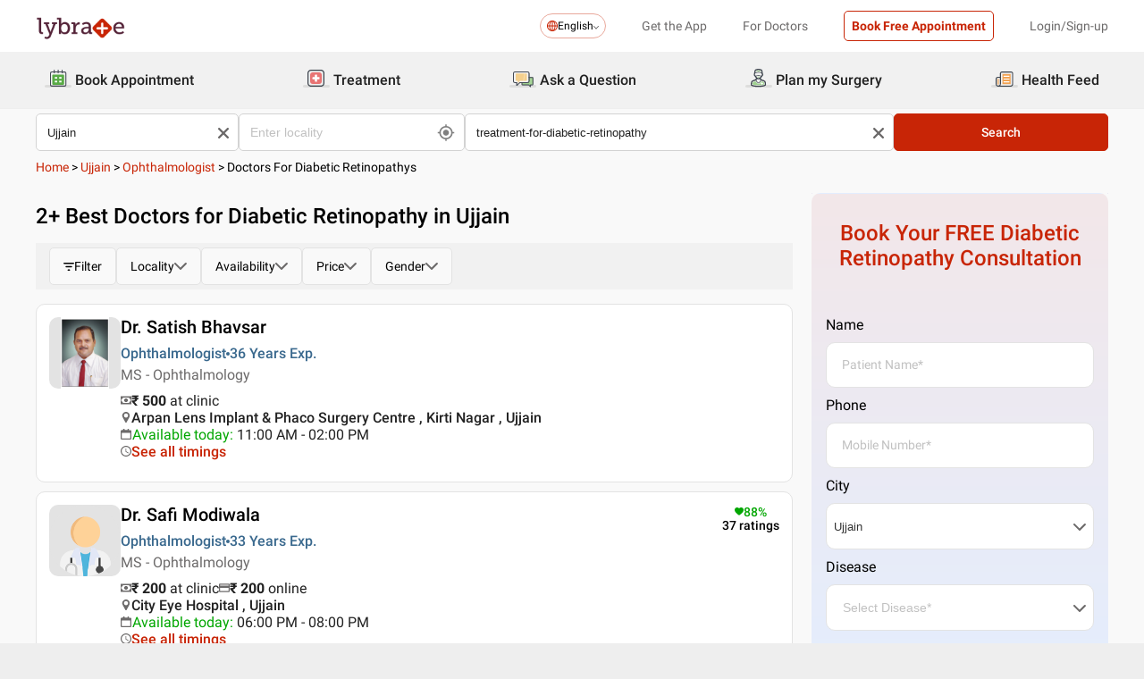

--- FILE ---
content_type: text/html; charset=utf-8
request_url: https://www.lybrate.com/ujjain/treatment-for-diabetic-retinopathy
body_size: 44140
content:
<!DOCTYPE html><html lang="en"><head><meta charSet="utf-8"/><meta name="viewport" content="width=device-width, initial-scale=1.0, maximum-scale=1.0,user-scalable=0"/><title>Diabetic Retinopathy Treatment, Treatment for Diabetic Retinopathy in Ujjain - View Doctors, Book Appointment, Consult Online</title><meta content="index, follow" name="robots"/><meta id="pageview" data-value="SRP"/><meta name="description" content="Doctors for Diabetic Retinopathy in Ujjain - Book Doctor Appointment, Consult Online, View Doctor Fees, User Reviews, Address and Phone Numbers of Doctors for Diabetic Retinopathy | Lybrate"/><meta property="og:title" content="Diabetic Retinopathy Treatment, Treatment for Diabetic Retinopathy in Ujjain - View Doctors, Book Appointment, Consult Online"/><meta name="twitter:title" content="Diabetic Retinopathy Treatment, Treatment for Diabetic Retinopathy in Ujjain - View Doctors, Book Appointment, Consult Online"/><meta property="og:type" content="article"/><meta name="twitter:card" content="summary_large_image"/><meta property="og:description" content="Doctors for Diabetic Retinopathy in Ujjain - Book Doctor Appointment, Consult Online, View Doctor Fees, User Reviews, Address and Phone Numbers of Doctors for Diabetic Retinopathy | Lybrate"/><meta name="twitter:description" content="Doctors for Diabetic Retinopathy in Ujjain - Book Doctor Appointment, Consult Online, View Doctor Fees, User Reviews, Address and Phone Numbers of Doctors for Diabetic Retinopathy | Lybrate"/><meta property="og:image" content="https://assets.lybrate.com/f_auto,c_limit,w_256,q_auto/imgs/product/logos/Lybrate-Logo.png"/><meta name="twitter:image" content="https://assets.lybrate.com/imgs/product/logos/Lybrate-Logo.png"/><meta property="og:url" content="https://www.lybrate.com/ujjain/treatment-for-diabetic-retinopathy"/><meta property="og:site_name" content="Lybrate"/><meta name="twitter:site" content="@Lybrate"/><link rel="alternate" hrefLang="en" href="https://www.lybrate.com/ujjain/treatment-for-diabetic-retinopathy"/><link rel="amphtml" href="https://www.lybrate.com/amp/ujjain/treatment-for-diabetic-retinopathy"/><link rel="canonical" href="https://www.lybrate.com/ujjain/treatment-for-diabetic-retinopathy"/><link rel="next" href="https://www.lybrate.com/ujjain/treatment-for-diabetic-retinopathy?page=2"/><script type="application/ld+json">{"@context":"https://schema.org","@type":"WebSite","url":"https://www.lybrate.com/","potentialAction":{"@type":"SearchAction","target":{"@type":"EntryPoint","urlTemplate":"https://www.lybrate.com/search?find={search_term_string}"},"query-input":"required name=search_term_string"}}</script><script type="application/ld+json">{"@context":"http://schema.org","@type":"Organization","name":"Lybrate ","logo":"https://www.lybrate.com/img/lybrate-logo-pure-white-small.png","telephone":"090  2905  9702","url":"https://www.lybrate.com/","email":"hello@lybrate.com","sameAs":["https://twitter.com/lybrate","https://www.instagram.com/lybrate/","https://www.facebook.com/lybrate","https://www.linkedin.com/company/lybrate"],"contactPoint":{"@type":"ContactPoint","telephone":"+91 90155 59900","contactType":"customer service"}}</script><script type="application/ld+json">{"@context":"https://schema.org","@type":"WebPage","image":"https://www.lybrate.com/img/lybrate-logo.png","name":"Doctors for Diabetic Retinopathy in Ujjain","description":"Doctors for Diabetic Retinopathy in Ujjain - Book Doctor Appointment, Consult Online, View Doctor Fees, User Reviews, Address and Phone Numbers of Doctors for Diabetic Retinopathy | Lybrate"}</script><script type="application/ld+json">{"@context":"https://schema.org/","@type":"LocalBusiness","name":"Doctors for Diabetic Retinopathy in Ujjain","image":"https://assets.lybrate.com/imgs/product/logos/Lybrate-Logo.png","aggregateRating":{"@type":"AggregateRating","ratingValue":4.4,"reviewCount":37}}</script><script type="application/ld+json">{"@context":"https://schema.org","@type":"BreadcrumbList","itemListElement":[{"@type":"ListItem","position":"1","name":"Home","item":{"@type":"Thing","@id":"/"}},{"@type":"ListItem","position":"2","name":"Ujjain","item":{"@type":"Thing","@id":"/ujjain"}},{"@type":"ListItem","position":"3","name":"Ophthalmologist","item":{"@type":"Thing","@id":"/ujjain/ophthalmologist"}},{"@type":"ListItem","position":"4","name":"Doctors for Diabetic Retinopathys","item":{"@type":"Thing","@id":"/ujjain/treatment-for-diabetic-retinopathy"}}]}</script><script type="application/ld+json">{"@context":"https://schema.org","@type":"Physician","name":"Satish Bhavsar","image":"https://assets.lybrate.com/img/documents/doctor/dp/738da476c6813d30ac94b211e628bbf8/Ophthalmology-SatishBhavsar-Ujjain-a0cb00","url":"https://www.lybrate.com/ujjain/doctor/dr-satish-bhavsar-ophthalmologist","currenciesAccepted":"₹","medicalSpecialty":{"@type":"MedicalSpecialty","name":"Ophthalmologist"},"address":[{"@type":"PostalAddress","addressLocality":"Kirti Nagar","addressRegion":"Ujjain","postalCode":"456010","streetAddress":"Tulsi Plaza, Tower Chowk,�Freeganj"}],"geo":{"@type":"GeoCoordinates","latitude":"23.179042944674457","longitude":"75.78861719845577"},"priceRange":"500","openingHours":["Mon : 11:00 AM - 02:00 PM,05:00 PM - 06:30 PM","Tue : 05:00 PM - 06:30 PM,11:00 AM - 02:00 PM","Wed : 11:00 AM - 02:00 PM,05:00 PM - 06:30 PM","Thu : 05:00 PM - 06:30 PM,11:00 AM - 02:00 PM","Fri : 11:00 AM - 02:00 PM,05:00 PM - 06:30 PM","Sat : 11:00 AM - 02:00 PM,05:00 PM - 06:30 PM"],"branchOf":[]}</script><script type="application/ld+json">{"@context":"https://schema.org","@type":"Physician","name":"Safi Modiwala","image":"https://assets.lybrate.com/null","url":"https://www.lybrate.com/ujjain/doctor/dr-safi-modiwala-ophthalmologist","currenciesAccepted":"₹","medicalSpecialty":{"@type":"MedicalSpecialty","name":"Ophthalmologist"},"address":[{"@type":"PostalAddress","addressLocality":null,"addressRegion":"Ujjain","postalCode":"456001","streetAddress":"92 & 93,�Rani Laxmi Bai Marg"}],"geo":{"@type":"GeoCoordinates","latitude":"23.177169","longitude":"75.782888"},"priceRange":"200 at Clinic and 200 Online","openingHours":["Mon : 06:00 PM - 08:00 PM,10:00 AM - 03:00 PM","Tue : 10:00 AM - 03:00 PM,06:00 PM - 08:00 PM","Wed : 06:00 PM - 08:00 PM,10:00 AM - 03:00 PM","Thu : 10:00 AM - 03:00 PM,06:00 PM - 08:00 PM","Fri : 10:00 AM - 03:00 PM,06:00 PM - 08:00 PM","Sat : 10:00 AM - 03:00 PM,06:00 PM - 08:00 PM"],"branchOf":[]}</script><link rel="preload" as="image" imageSrcSet="https://assets.lybrate.com/f_auto,c_limit,w_128,q_auto/imgs/product/logos/Lybrate-Logo.png 1x, https://assets.lybrate.com/f_auto,c_limit,w_256,q_auto/imgs/product/logos/Lybrate-Logo.png 2x"/><meta name="next-head-count" content="29"/><link rel="icon" sizes="32x32" href="https://assets.lybrate.com/imgs/tic/icon/favicon.ico"/><link rel="preconnect" crossorigin="anonymous" href="https://assets.lybrate.com"/><link rel="preconnect" crossorigin="anonymous" href="https://nu.lybcdn.com"/><link rel="preconnect" crossorigin="anonymous" href="https://ssl.widgets.webengage.com"/><link rel="preconnect" crossorigin="anonymous" href="https://www.googletagmanager.com"/><link rel="preload" href="https://nu.lybcdn.com/_next/static/media/02205c9944024f15-s.p.woff2" as="font" type="font/woff2" crossorigin="anonymous" data-next-font="size-adjust"/><link rel="preload" href="https://nu.lybcdn.com/_next/static/media/7d8c9b0ca4a64a5a-s.p.woff2" as="font" type="font/woff2" crossorigin="anonymous" data-next-font="size-adjust"/><link rel="preload" href="https://nu.lybcdn.com/_next/static/media/934c4b7cb736f2a3-s.p.woff2" as="font" type="font/woff2" crossorigin="anonymous" data-next-font="size-adjust"/><link rel="preload" href="https://nu.lybcdn.com/_next/static/media/627622453ef56b0d-s.p.woff2" as="font" type="font/woff2" crossorigin="anonymous" data-next-font="size-adjust"/><link rel="preload" href="https://nu.lybcdn.com/_next/static/media/0e4fe491bf84089c-s.p.woff2" as="font" type="font/woff2" crossorigin="anonymous" data-next-font="size-adjust"/><link rel="preload" href="https://nu.lybcdn.com/_next/static/media/8db47a8bf03b7d2f-s.p.woff2" as="font" type="font/woff2" crossorigin="anonymous" data-next-font="size-adjust"/><link rel="preload" href="https://nu.lybcdn.com/_next/static/css/8e401567be5d0bba.css" as="style"/><link rel="stylesheet" href="https://nu.lybcdn.com/_next/static/css/8e401567be5d0bba.css" data-n-g=""/><link rel="preload" href="https://nu.lybcdn.com/_next/static/css/09e8f68bc0c80839.css" as="style"/><link rel="stylesheet" href="https://nu.lybcdn.com/_next/static/css/09e8f68bc0c80839.css" data-n-p=""/><link rel="preload" href="https://nu.lybcdn.com/_next/static/css/f4d8553da4e45965.css" as="style"/><link rel="stylesheet" href="https://nu.lybcdn.com/_next/static/css/f4d8553da4e45965.css" data-n-p=""/><link rel="preload" href="https://nu.lybcdn.com/_next/static/css/93d5d5ff38d30bef.css" as="style"/><link rel="stylesheet" href="https://nu.lybcdn.com/_next/static/css/93d5d5ff38d30bef.css" data-n-p=""/><link rel="preload" href="https://nu.lybcdn.com/_next/static/css/47fecfa9682f844a.css" as="style"/><link rel="stylesheet" href="https://nu.lybcdn.com/_next/static/css/47fecfa9682f844a.css" data-n-p=""/><noscript data-n-css=""></noscript><script defer="" nomodule="" src="https://nu.lybcdn.com/_next/static/chunks/polyfills-c67a75d1b6f99dc8.js"></script><script src="https://nu.lybcdn.com/_next/static/chunks/webpack-5a6ab96978f55368.js" defer=""></script><script src="https://nu.lybcdn.com/_next/static/chunks/framework-14c8c3b37f6d2684.js" defer=""></script><script src="https://nu.lybcdn.com/_next/static/chunks/main-ab475e999951148f.js" defer=""></script><script src="https://nu.lybcdn.com/_next/static/chunks/pages/_app-2e0177eb4d62f08d.js" defer=""></script><script src="https://nu.lybcdn.com/_next/static/chunks/5675-d2ff674390434ad8.js" defer=""></script><script src="https://nu.lybcdn.com/_next/static/chunks/9993-013462a1a8211b2d.js" defer=""></script><script src="https://nu.lybcdn.com/_next/static/chunks/9715-744aee12ba1d4943.js" defer=""></script><script src="https://nu.lybcdn.com/_next/static/chunks/6149-f422368d934914bf.js" defer=""></script><script src="https://nu.lybcdn.com/_next/static/chunks/9775-e9af23c4775d980c.js" defer=""></script><script src="https://nu.lybcdn.com/_next/static/chunks/8537-d38e17aab6d912fa.js" defer=""></script><script src="https://nu.lybcdn.com/_next/static/chunks/5662-297f139170b7bb48.js" defer=""></script><script src="https://nu.lybcdn.com/_next/static/chunks/6030-2bf73cf2929e4c28.js" defer=""></script><script src="https://nu.lybcdn.com/_next/static/chunks/6093-785fc62a2dfe3420.js" defer=""></script><script src="https://nu.lybcdn.com/_next/static/chunks/9474-65bd511e6a9ffc50.js" defer=""></script><script src="https://nu.lybcdn.com/_next/static/chunks/453-915ea057eacad35a.js" defer=""></script><script src="https://nu.lybcdn.com/_next/static/chunks/4825-09d9e5d962ac89a8.js" defer=""></script><script src="https://nu.lybcdn.com/_next/static/chunks/pages/%5BprimaryIndex%5D/%5BsecondaryIndex%5D-fe57dd6671bebe7c.js" defer=""></script><script src="https://nu.lybcdn.com/_next/static/1766049785324/_buildManifest.js" defer=""></script><script src="https://nu.lybcdn.com/_next/static/1766049785324/_ssgManifest.js" defer=""></script></head><body><div id="fontadd"></div><div id="portal"></div><div id="__next"><noscript><iframe src="https://www.googletagmanager.com/ns.html?id=GTM-KXVNPWN" height="0" width="0" style="display:none;visibility:hidden"></iframe></noscript><main class="__className_451117"><div style="margin-bottom:10px"><div class="headerLoggedOut_mainContainer__N812g"><div class="container"><div class="row gap-1"><div class="col-48-xs col-48-sm col-48-lg col-48-xl"><header class="headerLoggedOut_headerTopContainer__UwHuU"><div class="headerLoggedOut_lybLogo__Ikvvp"><span style="box-sizing:border-box;display:inline-block;overflow:hidden;width:initial;height:initial;background:none;opacity:1;border:0;margin:0;padding:0;position:relative;max-width:100%"><span style="box-sizing:border-box;display:block;width:initial;height:initial;background:none;opacity:1;border:0;margin:0;padding:0;max-width:100%"><img style="display:block;max-width:100%;width:initial;height:initial;background:none;opacity:1;border:0;margin:0;padding:0" alt="" aria-hidden="true" src="data:image/svg+xml,%3csvg%20xmlns=%27http://www.w3.org/2000/svg%27%20version=%271.1%27%20width=%27100%27%20height=%2730%27/%3e"/></span><img alt="Lybrate Logo" srcSet="https://assets.lybrate.com/f_auto,c_limit,w_128,q_auto/imgs/product/logos/Lybrate-Logo.png 1x, https://assets.lybrate.com/f_auto,c_limit,w_256,q_auto/imgs/product/logos/Lybrate-Logo.png 2x" src="https://assets.lybrate.com/f_auto,c_limit,w_256,q_auto/imgs/product/logos/Lybrate-Logo.png" decoding="async" data-nimg="intrinsic" style="position:absolute;top:0;left:0;bottom:0;right:0;box-sizing:border-box;padding:0;border:none;margin:auto;display:block;width:0;height:0;min-width:100%;max-width:100%;min-height:100%;max-height:100%;object-fit:cover"/></span></div><div class="headerLoggedOut_rightSection__JqqQn"><div><div class="dropdownmenu_dropdownContainer__xu3NN"><div class="dropdownmenu_dropdownSelect__kQsM_"><div class="dropdownmenu_languageIcon__tIQ9Z"><svg width="12" height="12" viewBox="0 0 12 12" fill="none" xmlns="http://www.w3.org/2000/svg"><path fill-rule="evenodd" clip-rule="evenodd" d="M6.00147 0C7.65633 0 9.15683 0.671487 10.2441 1.75882C11.3285 2.84321 12 4.34354 12 6.00147C12 7.65633 11.3285 9.15683 10.2441 10.2441C9.1567 11.3285 7.6564 12 6.00147 12C4.3436 12 2.84332 11.3285 1.75882 10.2441C0.671401 9.1567 0 7.6564 0 6.00147C0 4.3436 0.671487 2.84332 1.75882 1.75882C2.84321 0.671401 4.34354 0 6.00147 0ZM9.58154 2.42143C9.22504 2.06193 8.81504 1.7589 8.36639 1.52117C8.43771 1.63108 8.50601 1.74399 8.57139 1.86285C9.10316 2.82547 9.4508 4.109 9.51324 5.53207H11.0433C10.9334 4.31986 10.3956 3.23257 9.58153 2.4215L9.58154 2.42143ZM9.58154 9.58159C10.3956 8.76756 10.9334 7.68014 11.0433 6.46801H9.51325C9.45089 7.89117 9.10326 9.17466 8.5714 10.1372C8.50603 10.2561 8.43772 10.3719 8.36641 10.4789C8.81508 10.2412 9.22505 9.93818 9.58156 9.58167L9.58154 9.58159ZM2.42139 9.58159C2.7779 9.9381 3.18496 10.2412 3.63654 10.4788C3.56523 10.3718 3.49692 10.256 3.43155 10.1371C2.89977 9.17453 2.55214 7.891 2.48676 6.46793H0.959629C1.06953 7.68014 1.60735 8.76743 2.42138 9.5815L2.42139 9.58159ZM2.42139 2.42143C1.60736 3.23255 1.06954 4.31996 0.959637 5.53201H2.48677C2.55214 4.10885 2.89976 2.82536 3.43156 1.86279C3.49693 1.74393 3.56523 1.63102 3.63655 1.52111C3.18496 1.75884 2.77791 2.06184 2.4214 2.42137L2.42139 2.42143ZM6.46797 1.02506V5.53214H8.57742C8.51506 4.27246 8.21196 3.14628 7.7515 2.31442C7.39499 1.6667 6.95228 1.20917 6.46803 1.02502L6.46797 1.02506ZM6.46797 6.46793V10.975C6.9523 10.7908 7.39493 10.3332 7.75143 9.68854C8.21198 8.85366 8.515 7.72765 8.57736 6.46803H6.4679L6.46797 6.46793ZM5.53205 10.975V6.46793H3.4256C3.48503 7.72761 3.79106 8.85379 4.25152 9.68843C4.60803 10.3331 5.05074 10.7907 5.53205 10.9749V10.975ZM5.53205 5.53214V1.02506C5.05074 1.2093 4.60803 1.66682 4.25152 2.31446C3.79098 3.14632 3.48502 4.27241 3.4256 5.53218L5.53205 5.53214Z" fill="#C82506"></path></svg></div>English<div class="dropdownmenu_downArrowIcon__VoqoQ"><svg width="6" height="4" viewBox="0 0 6 4" fill="none" xmlns="http://www.w3.org/2000/svg"><path fill-rule="evenodd" clip-rule="evenodd" d="M0.762732 0.136651C0.588195 -0.0455505 0.305386 -0.0455505 0.130806 0.136651C-0.0436015 0.318944 -0.0436015 0.614327 0.130806 0.79664L2.68405 3.46335C2.85858 3.64555 3.14139 3.64555 3.31595 3.46335L5.86916 0.79664C6.04361 0.614345 6.04361 0.318963 5.86917 0.136651C5.69463 -0.0455498 5.41182 -0.0455498 5.23726 0.136651L2.99875 2.47467L0.762732 0.136651Z" fill="#6C6A6A"></path></svg></div></div></div></div><div class="headerLoggedOut_headText__Y_Qpx">Get the App</div><div class="headerLoggedOut_headText__Y_Qpx" href="https://doctor.lybrate.com/">For Doctors</div><div class="headerLoggedOut_headText__Y_Qpx"><button type="button" class="button_btn-red__o0Vg_" style="width:100%;height:auto;padding:0.5rem" id=":R5pba6:">Book Free Appointment</button></div><div class="headerLoggedOut_headText__Y_Qpx">Login/Sign-up</div></div></header></div></div></div></div><header class="headerBottom_mainContainer__L3xo8"><div class="container"><div class="row gap-1"><div class="col-48-xs col-48-sm col-48-lg col-48-xl"><div class="headerBottom_headerContainer__wahuS"><div class="headerBottom_headWrapper__ggsM1"><div><svg xmlns="http://www.w3.org/2000/svg" width="30" height="30" viewBox="0 0 30 30" fill="none"><rect y="22" width="30" height="3" rx="1.5" fill="#DDDDDC"></rect><path d="M20.6961 10.5392H9.48669C8.95268 10.5392 8.51978 10.9721 8.51978 11.5061V20.9474C8.51978 21.4814 8.95268 21.9143 9.48669 21.9143H20.6961C21.2301 21.9143 21.663 21.4814 21.663 20.9474V11.5061C21.663 10.9721 21.2301 10.5392 20.6961 10.5392Z" fill="#59AB46"></path><path d="M22.3768 23.9171H7.80391C7.34598 23.9171 6.9068 23.7352 6.58299 23.4114C6.25918 23.0875 6.07727 22.6484 6.07727 22.1904V8.82622C6.07727 8.36829 6.25918 7.92911 6.58299 7.6053C6.9068 7.2815 7.34598 7.09958 7.80391 7.09958H22.3768C22.6035 7.09958 22.828 7.14424 23.0375 7.23102C23.247 7.31779 23.4374 7.44497 23.5977 7.6053C23.758 7.76564 23.8852 7.95599 23.972 8.16547C24.0587 8.37496 24.1034 8.59948 24.1034 8.82622V22.1973C24.1016 22.6541 23.9189 23.0915 23.5953 23.4138C23.2716 23.7361 22.8335 23.9171 22.3768 23.9171ZM7.80391 8.03197C7.59382 8.03377 7.39284 8.11804 7.24428 8.2666C7.09572 8.41516 7.01146 8.61613 7.00966 8.82622V22.1973C7.01146 22.4074 7.09572 22.6084 7.24428 22.757C7.39284 22.9055 7.59382 22.9898 7.80391 22.9916H22.3768C22.4811 22.9916 22.5844 22.971 22.6807 22.9311C22.7771 22.8912 22.8646 22.8327 22.9384 22.759C23.0121 22.6852 23.0706 22.5976 23.1106 22.5013C23.1505 22.4049 23.171 22.3017 23.171 22.1973V8.82622C23.171 8.61557 23.0873 8.41355 22.9384 8.2646C22.7894 8.11565 22.5874 8.03197 22.3768 8.03197H7.80391Z" fill="#434A54"></path><path d="M22.3755 24H7.80261C7.32453 24 6.86603 23.8101 6.52797 23.4721C6.18992 23.134 6 22.6755 6 22.1974V8.82629C6 8.3482 6.18992 7.8897 6.52797 7.55164C6.86603 7.21359 7.32453 7.02368 7.80261 7.02368H22.3755C22.8542 7.02368 23.3134 7.21336 23.6526 7.55122C23.9917 7.88908 24.1832 8.34757 24.185 8.82629V22.1974C24.1832 22.6761 23.9917 23.1346 23.6526 23.4725C23.3134 23.8103 22.8542 24 22.3755 24ZM7.80261 7.17563C7.36603 7.17745 6.94795 7.35216 6.63988 7.66152C6.33181 7.97088 6.15885 8.3897 6.15885 8.82629V22.1974C6.15885 22.634 6.33181 23.0528 6.63988 23.3622C6.94795 23.6715 7.36603 23.8462 7.80261 23.8481H22.3755C22.8133 23.8481 23.2331 23.6742 23.5427 23.3646C23.8522 23.055 24.0261 22.6352 24.0261 22.1974V8.82629C24.0261 8.3885 23.8522 7.96866 23.5427 7.6591C23.2331 7.34953 22.8133 7.17563 22.3755 7.17563H7.80261ZM22.3755 23.0607H7.80261C7.68775 23.0607 7.57402 23.038 7.46799 22.9938C7.36195 22.9497 7.26572 22.8849 7.18482 22.8034C7.10392 22.7219 7.03996 22.6251 6.99663 22.5187C6.95331 22.4124 6.93147 22.2984 6.93239 22.1836V8.82629C6.93147 8.71143 6.95331 8.59752 6.99663 8.49114C7.03996 8.38476 7.10392 8.28801 7.18482 8.20647C7.26572 8.12493 7.36195 8.06022 7.46799 8.01606C7.57402 7.97189 7.68775 7.94916 7.80261 7.94916H22.3755C22.4918 7.94733 22.6074 7.96867 22.7154 8.01193C22.8234 8.05519 22.9217 8.1195 23.0046 8.20114C23.0876 8.28277 23.1534 8.38008 23.1984 8.48741C23.2433 8.59474 23.2664 8.70993 23.2664 8.82629V22.1974C23.2664 22.3138 23.2433 22.429 23.1984 22.5363C23.1534 22.6436 23.0876 22.7409 23.0046 22.8226C22.9217 22.9042 22.8234 22.9685 22.7154 23.0118C22.6074 23.055 22.4918 23.0764 22.3755 23.0745V23.0607ZM7.80261 8.09419C7.61944 8.09419 7.44377 8.16697 7.31425 8.29649C7.18472 8.42601 7.11196 8.60167 7.11196 8.78485V22.156C7.11196 22.3391 7.18472 22.5148 7.31425 22.6443C7.44377 22.7739 7.61944 22.8466 7.80261 22.8466H22.3755C22.5586 22.8466 22.7343 22.7739 22.8638 22.6443C22.9934 22.5148 23.0661 22.3391 23.0661 22.156V8.82629C23.0661 8.64311 22.9934 8.46745 22.8638 8.33793C22.7343 8.2084 22.5586 8.13563 22.3755 8.13563L7.80261 8.09419Z" fill="#444A54"></path><path d="M15.0886 9.01275C14.9659 9.01275 14.8482 8.96399 14.7614 8.87721C14.6746 8.79043 14.6259 8.67273 14.6259 8.55001V5.54564C14.6259 5.42292 14.6746 5.30522 14.7614 5.21844C14.8482 5.13166 14.9659 5.08292 15.0886 5.08292C15.212 5.0829 15.3304 5.13143 15.4183 5.21802C15.5061 5.30461 15.5564 5.42229 15.5582 5.54564V8.55001C15.5564 8.67336 15.5061 8.79106 15.4183 8.87765C15.3304 8.96424 15.212 9.01277 15.0886 9.01275Z" fill="#434A54"></path><path d="M15.0885 9.09561C14.9443 9.09382 14.8066 9.03576 14.7046 8.93382C14.6027 8.83189 14.5446 8.69414 14.5428 8.54999V5.54562C14.5428 5.40092 14.6003 5.26215 14.7027 5.15983C14.805 5.0575 14.9438 5 15.0885 5C15.2332 5 15.372 5.0575 15.4743 5.15983C15.5766 5.26215 15.6341 5.40092 15.6341 5.54562V8.54999C15.6341 8.62164 15.62 8.69258 15.5925 8.75878C15.5651 8.82497 15.5249 8.88514 15.4743 8.9358C15.4236 8.98647 15.3635 9.02665 15.2973 9.05407C15.2311 9.08149 15.1601 9.09561 15.0885 9.09561ZM15.0885 5.15886C14.9859 5.15886 14.8875 5.19962 14.815 5.27215C14.7424 5.34468 14.7017 5.44305 14.7017 5.54562V8.54999C14.7017 8.65256 14.7424 8.75093 14.815 8.82346C14.8875 8.896 14.9859 8.93675 15.0885 8.93675C15.191 8.93675 15.2894 8.896 15.3619 8.82346C15.4345 8.75093 15.4752 8.65256 15.4752 8.54999V5.54562C15.4752 5.49483 15.4652 5.44455 15.4458 5.39762C15.4264 5.3507 15.3979 5.30806 15.3619 5.27215C15.326 5.23623 15.2834 5.20774 15.2365 5.1883C15.1896 5.16887 15.1393 5.15886 15.0885 5.15886Z" fill="#444A54"></path><path d="M10.6051 9.01275C10.4823 9.01275 10.3646 8.96399 10.2779 8.87721C10.1911 8.79043 10.1423 8.67273 10.1423 8.55001V5.54564C10.1423 5.42292 10.1911 5.30522 10.2779 5.21844C10.3646 5.13166 10.4823 5.08292 10.6051 5.08292C10.7278 5.08292 10.8455 5.13166 10.9323 5.21844C11.0191 5.30522 11.0678 5.42292 11.0678 5.54564V8.55001C11.0678 8.67273 11.0191 8.79043 10.9323 8.87721C10.8455 8.96399 10.7278 9.01275 10.6051 9.01275Z" fill="#434A54"></path><path d="M10.6054 9.09561C10.5338 9.09561 10.4628 9.08149 10.3966 9.05407C10.3304 9.02665 10.2703 8.98647 10.2196 8.9358C10.169 8.88514 10.1288 8.82497 10.1013 8.75878C10.0739 8.69258 10.0598 8.62164 10.0598 8.54999V5.54562C10.0598 5.40092 10.1173 5.26215 10.2196 5.15983C10.322 5.0575 10.4607 5 10.6054 5C10.7501 5 10.8889 5.0575 10.9912 5.15983C11.0936 5.26215 11.1511 5.40092 11.1511 5.54562V8.54999C11.1493 8.69414 11.0912 8.83189 10.9893 8.93382C10.8873 9.03576 10.7496 9.09382 10.6054 9.09561ZM10.6054 5.15886C10.5029 5.15886 10.4045 5.19962 10.3319 5.27215C10.2594 5.34468 10.2187 5.44305 10.2187 5.54562V8.54999C10.2187 8.65256 10.2594 8.75093 10.3319 8.82346C10.4045 8.896 10.5029 8.93675 10.6054 8.93675C10.708 8.93675 10.8064 8.896 10.8789 8.82346C10.9515 8.75093 10.9922 8.65256 10.9922 8.54999V5.54562C10.9922 5.44305 10.9515 5.34468 10.8789 5.27215C10.8064 5.19962 10.708 5.15886 10.6054 5.15886Z" fill="#444A54"></path><path d="M19.5711 9.01269C19.4484 9.01269 19.3307 8.96392 19.2439 8.87714C19.1571 8.79036 19.1084 8.67267 19.1084 8.54994V5.54558C19.1223 5.43171 19.1774 5.32686 19.2632 5.25081C19.3491 5.17477 19.4599 5.13278 19.5746 5.13278C19.6893 5.13278 19.8001 5.17477 19.8859 5.25081C19.9718 5.32686 20.0269 5.43171 20.0408 5.54558V8.54994C20.0408 8.61129 20.0286 8.67204 20.0049 8.72863C19.9812 8.78523 19.9465 8.83655 19.9028 8.87961C19.8591 8.92267 19.8073 8.95661 19.7503 8.97945C19.6934 9.0023 19.6325 9.01361 19.5711 9.01269Z" fill="#434A54"></path><path d="M19.572 9.09561C19.4278 9.09382 19.2901 9.03576 19.1882 8.93382C19.0862 8.83189 19.0282 8.69414 19.0264 8.54999V5.54562C19.0264 5.47397 19.0405 5.40303 19.0679 5.33683C19.0953 5.27064 19.1355 5.21049 19.1862 5.15983C19.2368 5.10916 19.297 5.06896 19.3632 5.04154C19.4294 5.01412 19.5003 5 19.572 5C19.6436 5 19.7146 5.01412 19.7808 5.04154C19.847 5.06896 19.9071 5.10916 19.9578 5.15983C20.0085 5.21049 20.0487 5.27064 20.0761 5.33683C20.1035 5.40303 20.1176 5.47397 20.1176 5.54562V8.54999C20.1176 8.62164 20.1035 8.69258 20.0761 8.75878C20.0487 8.82497 20.0085 8.88514 19.9578 8.9358C19.9071 8.98647 19.847 9.02665 19.7808 9.05407C19.7146 9.08149 19.6436 9.09561 19.572 9.09561ZM19.572 5.15886C19.47 5.16063 19.3726 5.20196 19.3005 5.27411C19.2283 5.34626 19.187 5.4436 19.1852 5.54562V8.54999C19.187 8.65201 19.2283 8.74935 19.3005 8.8215C19.3726 8.89365 19.47 8.93498 19.572 8.93675C19.6746 8.93675 19.7729 8.896 19.8455 8.82346C19.918 8.75093 19.9588 8.65256 19.9588 8.54999V5.54562C19.9588 5.44305 19.918 5.34468 19.8455 5.27215C19.7729 5.19962 19.6746 5.15886 19.572 5.15886Z" fill="#444A54"></path><path d="M13.9429 13.2121H11.3391V15.0768H13.9429V13.2121Z" fill="white"></path><path d="M18.8465 13.2121H16.2427V15.0768H18.8465V13.2121Z" fill="white"></path><path d="M13.9429 17.3766H11.3391V19.2413H13.9429V17.3766Z" fill="white"></path><path d="M18.8465 17.3766H16.2427V19.2413H18.8465V17.3766Z" fill="white"></path></svg></div><div class="headerBottom_headText__ik0EW">Book Appointment</div></div><div class="headerBottom_headWrapper__ggsM1"><div><svg xmlns="http://www.w3.org/2000/svg" width="30" height="30" viewBox="0 0 30 30" fill="none"><rect y="22" width="30" height="3" rx="1.5" fill="#DDDDDC"></rect><path d="M18.4476 8.08612H10.5644C9.19248 8.08612 8.08032 9.19829 8.08032 10.5702V18.4534C8.08032 19.8254 9.19248 20.9375 10.5644 20.9375H18.4476C19.8196 20.9375 20.9317 19.8254 20.9317 18.4534V10.5702C20.9317 9.19829 19.8196 8.08612 18.4476 8.08612Z" fill="#E87474"></path><path d="M18.4724 15.1076C18.4725 15.1935 18.4551 15.2786 18.4213 15.3576C18.3875 15.4367 18.3379 15.508 18.2757 15.5673C18.2134 15.6265 18.1398 15.6725 18.0592 15.7025C17.9786 15.7324 17.8928 15.7456 17.807 15.7413H15.7601V17.7881C15.7636 17.9614 15.6993 18.1292 15.581 18.2559C15.4626 18.3825 15.2995 18.458 15.1264 18.4662H13.9351C13.763 18.458 13.6009 18.3834 13.4827 18.2582C13.3645 18.1329 13.2995 17.9667 13.3014 17.7945V15.754H11.2545C11.1666 15.754 11.0796 15.7365 10.9984 15.7027C10.9173 15.6689 10.8436 15.6193 10.7818 15.5568C10.7199 15.4944 10.671 15.4203 10.638 15.3388C10.6049 15.2573 10.5883 15.1702 10.5891 15.0822V13.9162C10.589 13.8303 10.6064 13.7452 10.6402 13.6662C10.674 13.5872 10.7236 13.5158 10.7858 13.4565C10.8481 13.3973 10.9217 13.3513 11.0023 13.3214C11.0828 13.2915 11.1687 13.2782 11.2545 13.2825H13.3014V11.2357C13.2971 11.1483 13.3101 11.0609 13.3397 10.9785C13.3692 10.8962 13.4148 10.8204 13.4736 10.7557C13.5325 10.6909 13.6035 10.6384 13.6827 10.6012C13.7619 10.5639 13.8476 10.5427 13.9351 10.5386H15.1391C15.2251 10.5385 15.3101 10.5559 15.3892 10.5897C15.4682 10.6235 15.5395 10.673 15.5988 10.7353C15.6581 10.7975 15.7041 10.8712 15.734 10.9517C15.7639 11.0323 15.7771 11.1182 15.7728 11.204V13.2508H17.8196C17.9056 13.2507 17.9907 13.2681 18.0697 13.3019C18.1487 13.3357 18.22 13.3853 18.2793 13.4475C18.3386 13.5098 18.3846 13.5834 18.4145 13.664C18.4444 13.7446 18.4576 13.8304 18.4533 13.9162L18.4724 15.1076Z" fill="white"></path><path d="M22.883 6.15334C22.5234 5.78912 22.0952 5.49969 21.6232 5.30175C21.1511 5.1038 20.6446 5.00124 20.1328 5H8.89093C7.8595 5.00168 6.87079 5.41216 6.14146 6.14148C5.41214 6.87081 5.00168 7.8595 5 8.89093V20.1391C5.00168 21.1705 5.41214 22.1592 6.14146 22.8885C6.87079 23.6179 7.8595 24.0283 8.89093 24.03H20.1201C21.152 24.03 22.1417 23.6201 22.8714 22.8904C23.6011 22.1607 24.011 21.171 24.011 20.1391V8.90994C24.0153 8.39859 23.9178 7.89149 23.7242 7.41822C23.5305 6.94495 23.2446 6.51497 22.883 6.15334ZM22.7436 20.1391C22.7419 20.8344 22.465 21.5007 21.9733 21.9923C21.4817 22.484 20.8154 22.7609 20.1201 22.7626H8.89093C8.19564 22.7609 7.52931 22.484 7.03767 21.9923C6.54603 21.5007 6.26907 20.8344 6.2674 20.1391V8.89093C6.26907 8.19564 6.54603 7.52929 7.03767 7.03765C7.52931 6.54601 8.19564 6.26907 8.89093 6.2674H20.1201C20.8154 6.27364 21.4803 6.5537 21.9705 7.04686C22.2139 7.29187 22.4064 7.58262 22.5369 7.90237C22.6674 8.22213 22.7333 8.56458 22.7309 8.90994L22.7436 20.1391Z" fill="#3C434C"></path></svg></div><div class="headerBottom_headText__ik0EW">Treatment</div><div class="headerBottom_dropdownMenu__6M8Go"><ul class="dropdownmenu_menu__Bw6Py dropdownmenu_hidden__SgpU2"><li class="dropdownmenu_menu-item__nFBgi"><a href="/proctologist" class="dropdownmenu_menu-wrapper__cyQeW">Proctology</a><ul class="dropdownmenu_sub-menu__1E4TI" style="top:0"><li class="dropdownmenu_sub-menu-item__hcOk1"><a href="/ujjain/doctors-for-piles-treatment">Piles Treatment</a></li><li class="dropdownmenu_sub-menu-item__hcOk1"><a href="/ujjain/fistula">Fistula Treatment</a></li><li class="dropdownmenu_sub-menu-item__hcOk1"><a href="/ujjain/treatment-for-fissure">Fissure Treatment</a></li><li class="dropdownmenu_sub-menu-item__hcOk1"><a href="/ujjain/treatment-for-pilonidal-sinus">Pilonidal Sinus Treatment</a></li><li class="dropdownmenu_sub-menu-item__hcOk1"><a href="/ujjain/rectal-prolapse">Rectal Prolapse</a></li></ul></li><li class="dropdownmenu_menu-item__nFBgi"><a href="/doctors-for-laparoscopic-surgeon" class="dropdownmenu_menu-wrapper__cyQeW">Laparoscopy</a><ul class="dropdownmenu_sub-menu__1E4TI" style="top:0"><li class="dropdownmenu_sub-menu-item__hcOk1"><a href="/ujjain/treatment-for-hernia">Hernia Treatment</a></li><li class="dropdownmenu_sub-menu-item__hcOk1"><a href="/ujjain/treatment-for-gallstones">Gallstones Treatment</a></li><li class="dropdownmenu_sub-menu-item__hcOk1"><a href="/ujjain/treatment-for-appendicitis">Appendicitis</a></li><li class="dropdownmenu_sub-menu-item__hcOk1"><a href="/ujjain/inguinal-hernia-surgery">Inguinal Hernia Treatment</a></li><li class="dropdownmenu_sub-menu-item__hcOk1"><a href="/ujjain/umbilical-hernia-surgery">Umbilical Hernia Treatment</a></li></ul></li><li class="dropdownmenu_menu-item__nFBgi"><a href="/gynaecologist" class="dropdownmenu_menu-wrapper__cyQeW">Gynaecology</a><ul class="dropdownmenu_sub-menu__1E4TI" style="top:0"><li class="dropdownmenu_sub-menu-item__hcOk1"><a href="/ujjain/doctors-for-abortion">Surgical Abortion</a></li><li class="dropdownmenu_sub-menu-item__hcOk1"><a href="/ujjain/treatment-for-medical-termination-of-pregnancy">MTP</a></li><li class="dropdownmenu_sub-menu-item__hcOk1"><a href="/ujjain/treatment-for-ectopic-pregnancy">Ectopic Pregnancy Treatment</a></li><li class="dropdownmenu_sub-menu-item__hcOk1"><a href="/ujjain/treatment-for-molar-pregnancy">Molar Pregnancy Treatment</a></li><li class="dropdownmenu_sub-menu-item__hcOk1"><a href="/ujjain/treatment-for-ovarian-cysts">Ovarian Cyst</a></li><li class="dropdownmenu_sub-menu-item__hcOk1"><a href="/ujjain/treatment-for-miscarriage">Miscarriage Treatment</a></li><li class="dropdownmenu_sub-menu-item__hcOk1"><a href="/ujjain/treatment-for-bartholin-cyst">Bartholin Cyst Treatment</a></li><li class="dropdownmenu_sub-menu-item__hcOk1"><a href="/ujjain/treatment-for-endometriosis">Endometriosis Treatment</a></li><li class="dropdownmenu_sub-menu-item__hcOk1"><a href="/ujjain/treatment-for-adenomyosis">Adenomyosis Treatment</a></li><li class="dropdownmenu_sub-menu-item__hcOk1"><a href="/ujjain/treatment-for-pcos">PCOS-PCOD Treatment</a></li><li class="dropdownmenu_sub-menu-item__hcOk1"><a href="/ujjain/pregnancy-care">Pregnancy Care Treatment</a></li><li class="dropdownmenu_sub-menu-item__hcOk1"><a href="/ujjain/treatment-for-laser-vaginal-tightening">Laser Vaginal Tightening</a></li><li class="dropdownmenu_sub-menu-item__hcOk1"><a href="/ujjain/treatment-for-hymenoplasty">Hymenoplasty</a></li><li class="dropdownmenu_sub-menu-item__hcOk1"><a href="/ujjain/treatment-for-vaginoplasty">Vaginoplasty</a></li><li class="dropdownmenu_sub-menu-item__hcOk1"><a href="/ujjain/treatment-for-labiaplasty">Labiaplasty</a></li><li class="dropdownmenu_sub-menu-item__hcOk1"><a href="/ujjain/treatment-for-genital-warts">Vaginal Wart Removal</a></li></ul></li><li class="dropdownmenu_menu-item__nFBgi"><a href="/ear-nose-throat-ent-specialist" class="dropdownmenu_menu-wrapper__cyQeW">ENT</a><ul class="dropdownmenu_sub-menu__1E4TI" style="top:0"><li class="dropdownmenu_sub-menu-item__hcOk1"><a href="/ujjain/treatment-for-tympanoplasty">Tympanoplasty</a></li><li class="dropdownmenu_sub-menu-item__hcOk1"><a href="/ujjain/adenoidectomy">Adenoidectomy</a></li><li class="dropdownmenu_sub-menu-item__hcOk1"><a href="/ujjain/treatment-of-sinus">Sinus Treatment</a></li><li class="dropdownmenu_sub-menu-item__hcOk1"><a href="/ujjain/doctors-for-septoplasty">Septoplasty</a></li><li class="dropdownmenu_sub-menu-item__hcOk1"><a href="/ujjain/mastoidectomy">Mastoidectomy</a></li><li class="dropdownmenu_sub-menu-item__hcOk1"><a href="/ujjain/doctors-for-functional-endoscopic-sinus-surgery">FESS Surgery</a></li><li class="dropdownmenu_sub-menu-item__hcOk1"><a href="/ujjain/treatment-for-thyroidectomy">Thyroidectomy</a></li><li class="dropdownmenu_sub-menu-item__hcOk1"><a href="/ujjain/doctors-for-tonsillectomy">Tonsillectomy</a></li><li class="dropdownmenu_sub-menu-item__hcOk1"><a href="/ujjain/doctors-for-septoplasty">Stapedectomy</a></li><li class="dropdownmenu_sub-menu-item__hcOk1"><a href="/ujjain/myringotomy">Myringotomy</a></li><li class="dropdownmenu_sub-menu-item__hcOk1"><a href="/ujjain/throat-surgery">Throat Surgery</a></li><li class="dropdownmenu_sub-menu-item__hcOk1"><a href="/ujjain/doctors-for-ear-surgery">Ear Surgery</a></li><li class="dropdownmenu_sub-menu-item__hcOk1"><a href="/ujjain/treatment-for-vocal-cord-polyps">Vocal Cord Polyps</a></li><li class="dropdownmenu_sub-menu-item__hcOk1"><a href="/ujjain/treatment-for-nasal-polyp">Nasal Polyps</a></li><li class="dropdownmenu_sub-menu-item__hcOk1"><a href="/ujjain/doctors-for-turbinate-reduction">Turbinate Reduction</a></li></ul></li><li class="dropdownmenu_menu-item__nFBgi"><a href="/urologist" class="dropdownmenu_menu-wrapper__cyQeW">Urology</a><ul class="dropdownmenu_sub-menu__1E4TI" style="top:0"><li class="dropdownmenu_sub-menu-item__hcOk1"><a href="/ujjain/treatment-for-circumcision">Circumcision</a></li><li class="dropdownmenu_sub-menu-item__hcOk1"><a href="/ujjain/treatment-for-stapler-circumcision">Stapler Circumcision</a></li><li class="dropdownmenu_sub-menu-item__hcOk1"><a href="/ujjain/doctors-for-kidney-stones-treatment">Kidney Stones Treatment</a></li><li class="dropdownmenu_sub-menu-item__hcOk1"><a href="/ujjain/doctors-for-hydrocele-treatment-surgical">Hydrocele</a></li><li class="dropdownmenu_sub-menu-item__hcOk1"><a href="/ujjain/doctors-for-extracorporeal-shockwave-lithotripsy-eswl">ESWL</a></li><li class="dropdownmenu_sub-menu-item__hcOk1"><a href="/ujjain/rirs">RIRS</a></li><li class="dropdownmenu_sub-menu-item__hcOk1"><a href="/ujjain/doctors-for-percutaneous-nephrolithotomy">PCNL</a></li><li class="dropdownmenu_sub-menu-item__hcOk1"><a href="/ujjain/ursl">URSL</a></li><li class="dropdownmenu_sub-menu-item__hcOk1"><a href="/ujjain/treatment-for-enlarged-prostate">Enlarged Prostate</a></li><li class="dropdownmenu_sub-menu-item__hcOk1"><a href="/ujjain/frenuloplasty">Frenuloplasty Surgery</a></li><li class="dropdownmenu_sub-menu-item__hcOk1"><a href="/ujjain/balanitis">Balanitis</a></li><li class="dropdownmenu_sub-menu-item__hcOk1"><a href="/ujjain/treatment-for-balanoposthitis">Balanoposthitis</a></li><li class="dropdownmenu_sub-menu-item__hcOk1"><a href="/ujjain/paraphimosis-">Paraphimosis</a></li><li class="dropdownmenu_sub-menu-item__hcOk1"><a href="/ujjain/treatment-for-foreskin-infection">Foreskin Infection</a></li><li class="dropdownmenu_sub-menu-item__hcOk1"><a href="/ujjain/prostatectomy">Prostatectomy</a></li><li class="dropdownmenu_sub-menu-item__hcOk1"><a href="/ujjain/treatment-for-tight-foreskin">Tight Foreskin</a></li><li class="dropdownmenu_sub-menu-item__hcOk1"><a href="/ujjain/treatment-for-phimosis">Phimosis</a></li></ul></li><li class="dropdownmenu_menu-item__nFBgi"><a href="/cosmetic-plastic-surgeon" class="dropdownmenu_menu-wrapper__cyQeW">Aesthetics</a><ul class="dropdownmenu_sub-menu__1E4TI" style="top:0"><li class="dropdownmenu_sub-menu-item__hcOk1"><a href="/ujjain/treatment-for-gynecomastia">Gynecomastia</a></li><li class="dropdownmenu_sub-menu-item__hcOk1"><a href="/ujjain/treatment-for-liposuction">Liposuction</a></li><li class="dropdownmenu_sub-menu-item__hcOk1"><a href="/ujjain/hair-transplant">Hair Transplant</a></li><li class="dropdownmenu_sub-menu-item__hcOk1"><a href="/ujjain/doctors-for-lipoma-surgery">Lipoma Surgery</a></li><li class="dropdownmenu_sub-menu-item__hcOk1"><a href="/ujjain/doctors-for-breast-lift-surgery">Breast Lift Surgery</a></li><li class="dropdownmenu_sub-menu-item__hcOk1"><a href="/ujjain/treatment-for-sebaceous-cyst">Sebaceous Cyst Surgery</a></li><li class="dropdownmenu_sub-menu-item__hcOk1"><a href="/ujjain/treatment-for-rhinoplasty">Rhinoplasty</a></li><li class="dropdownmenu_sub-menu-item__hcOk1"><a href="/ujjain/doctors-for-breast-augmentation">Breast Augmentation Surgery</a></li><li class="dropdownmenu_sub-menu-item__hcOk1"><a href="/ujjain/axillary-breast">Axillary Breast</a></li><li class="dropdownmenu_sub-menu-item__hcOk1"><a href="/ujjain/doctors-for-tummy-tuck-surgery">Tummy Tuck</a></li><li class="dropdownmenu_sub-menu-item__hcOk1"><a href="/ujjain/treatment-for-breast-lumps">Breast Lump</a></li><li class="dropdownmenu_sub-menu-item__hcOk1"><a href="/ujjain/doctors-for-breast-reduction">Breast Reduction</a></li><li class="dropdownmenu_sub-menu-item__hcOk1"><a href="/ujjain/treatment-for-double-chin">Double Chin</a></li><li class="dropdownmenu_sub-menu-item__hcOk1"><a href="/ujjain/treatment-for-buccal-fat">Buccal Fat</a></li><li class="dropdownmenu_sub-menu-item__hcOk1"><a href="/ujjain/treatment-for-ear-lobe-surgery">Earlobe Repair</a></li><li class="dropdownmenu_sub-menu-item__hcOk1"><a href="/ujjain/doctors-for-blepharoplasty">Blepharoplasty</a></li><li class="dropdownmenu_sub-menu-item__hcOk1"><a href="/ujjain/treatment-for-beard-transplant">Beard Transplant</a></li><li class="dropdownmenu_sub-menu-item__hcOk1"><a href="/ujjain/treatment-for-cleft-lip">Cleft Lip</a></li></ul></li><li class="dropdownmenu_menu-item__nFBgi"><a href="/vascular-surgeon" class="dropdownmenu_menu-wrapper__cyQeW">Vascular</a><ul class="dropdownmenu_sub-menu__1E4TI" style="top:0"><li class="dropdownmenu_sub-menu-item__hcOk1"><a href="/ujjain/doctors-for-deep-vein-thrombosis-treatment">DVT Treatment</a></li><li class="dropdownmenu_sub-menu-item__hcOk1"><a href="/ujjain/varicose-veins-treatment">Varicose Veins Treatment</a></li><li class="dropdownmenu_sub-menu-item__hcOk1"><a href="/ujjain/doctors-for-varicocele-treatment">Varicocele Treatment</a></li><li class="dropdownmenu_sub-menu-item__hcOk1"><a href="/ujjain/treatment-for-diabetic-foot-ulcer">Diabetic Foot Ulcer Treatment</a></li><li class="dropdownmenu_sub-menu-item__hcOk1"><a href="/ujjain/treatment-for-uterine-fibroids">Uterine Fibroids</a></li></ul></li><li class="dropdownmenu_menu-item__nFBgi"><a href="/orthopedist" class="dropdownmenu_menu-wrapper__cyQeW">Orthopedics</a><ul class="dropdownmenu_sub-menu__1E4TI" style="bottom:0"><li class="dropdownmenu_sub-menu-item__hcOk1"><a href="/ujjain/treatment-for-knee-replacement">Knee Replacement</a></li><li class="dropdownmenu_sub-menu-item__hcOk1"><a href="/ujjain/treatment-for-carpal-tunnel-syndrome">Carpal Tunnel Syndrome</a></li><li class="dropdownmenu_sub-menu-item__hcOk1"><a href="/ujjain/treatment-for-acl-tear">ACL Tear Treatment</a></li><li class="dropdownmenu_sub-menu-item__hcOk1"><a href="/ujjain/treatment-for-meniscus-tear">Meniscus Tear Treatment</a></li><li class="dropdownmenu_sub-menu-item__hcOk1"><a href="/ujjain/treatment-for-hip-replacement">Hip Replacement Surgery</a></li><li class="dropdownmenu_sub-menu-item__hcOk1"><a href="/ujjain/treatment-for-spine-surgery">Spine Surgery</a></li><li class="dropdownmenu_sub-menu-item__hcOk1"><a href="/ujjain/treatment-for-shoulder-dislocation">Shoulder Dislocation</a></li><li class="dropdownmenu_sub-menu-item__hcOk1"><a href="/ujjain/doctors-for-shoulder-replacement">Shoulder Replacement</a></li><li class="dropdownmenu_sub-menu-item__hcOk1"><a href="/ujjain/treatment-for-rotator-cuff-repair">Rotator Cuff Repair</a></li><li class="dropdownmenu_sub-menu-item__hcOk1"><a href="/ujjain/doctors-for-arthroscopy">Arthroscopy Surgery</a></li><li class="dropdownmenu_sub-menu-item__hcOk1"><a href="/ujjain/doctors-for-knee-arthroscopy">Knee Arthroscopy</a></li><li class="dropdownmenu_sub-menu-item__hcOk1"><a href="/ujjain/treatment-for-shoulder-arthroscopy">Shoulder Arthroscopy</a></li><li class="dropdownmenu_sub-menu-item__hcOk1"><a href="/ujjain/doctors-for-total-knee-replacement-surgery">Total Knee Replacement</a></li></ul></li><li class="dropdownmenu_menu-item__nFBgi"><a href="/ophthalmologist" class="dropdownmenu_menu-wrapper__cyQeW">Ophthalmology</a><ul class="dropdownmenu_sub-menu__1E4TI" style="bottom:0"><li class="dropdownmenu_sub-menu-item__hcOk1"><a href="/ujjain/lasik-eye-surgery">Lasik Eye Surgery</a></li><li class="dropdownmenu_sub-menu-item__hcOk1"><a href="/ujjain/treatment-for-diabetic-retinopathy">Diabetic Retinopathy</a></li><li class="dropdownmenu_sub-menu-item__hcOk1"><a href="/ujjain/doctors-for-cataract-surgery">Cataract Surgery</a></li><li class="dropdownmenu_sub-menu-item__hcOk1"><a href="/ujjain/treatment-for-retinal-detachment">Retinal Detachment</a></li><li class="dropdownmenu_sub-menu-item__hcOk1"><a href="/ujjain/doctors-for-glaucoma-surgery">Glaucoma Treatment</a></li><li class="dropdownmenu_sub-menu-item__hcOk1"><a href="/ujjain/treatment-for-squint-eye-surgery">Squint Surgery</a></li><li class="dropdownmenu_sub-menu-item__hcOk1"><a href="/ujjain/doctors-for-vitrectomy">Vitrectomy</a></li><li class="dropdownmenu_sub-menu-item__hcOk1"><a href="/ujjain/doctors-for-prk-lasik-surgery">PRK Lasik</a></li><li class="dropdownmenu_sub-menu-item__hcOk1"><a href="/ujjain/doctors-for-smile-lasik-surgery">SMILE Lasik surgery</a></li><li class="dropdownmenu_sub-menu-item__hcOk1"><a href="/ujjain/doctors-for-femto-lasik-surgery">FEMTO Lasik surgery</a></li><li class="dropdownmenu_sub-menu-item__hcOk1"><a href="/ujjain/doctors-for-icl-surgery">ICL surgery</a></li><li class="dropdownmenu_sub-menu-item__hcOk1"><a href="/ujjain/doctors-for-contoura-vision">Contoura Vision</a></li></ul></li><li class="dropdownmenu_menu-item__nFBgi"><a href="/treatment-for-fertility" class="dropdownmenu_menu-wrapper__cyQeW">Fertility</a><ul class="dropdownmenu_sub-menu__1E4TI" style="bottom:0"><li class="dropdownmenu_sub-menu-item__hcOk1"><a href="/ujjain/ivf">IVF Treatment</a></li><li class="dropdownmenu_sub-menu-item__hcOk1"><a href="/ujjain/doctors-for-intrauterine-insemination-iui">IUI Treatment</a></li><li class="dropdownmenu_sub-menu-item__hcOk1"><a href="/ujjain/female-infertility">Female Infertility</a></li><li class="dropdownmenu_sub-menu-item__hcOk1"><a href="/ujjain/doctors-for-male-infertility-treatment">Male Infertility</a></li><li class="dropdownmenu_sub-menu-item__hcOk1"><a href="/ujjain/doctors-for-egg-freezing">Egg Freezing</a></li></ul></li><li class="dropdownmenu_menu-item__nFBgi"><a href="/dentist" class="dropdownmenu_menu-wrapper__cyQeW">Dentistry</a><ul class="dropdownmenu_sub-menu__1E4TI" style="bottom:0"><li class="dropdownmenu_sub-menu-item__hcOk1"><a href="/ujjain/doctors-for-dental-implants">Dental Implant Surgery</a></li><li class="dropdownmenu_sub-menu-item__hcOk1"><a href="/ujjain/doctors-for-dental-braces">Dental Braces</a></li><li class="dropdownmenu_sub-menu-item__hcOk1"><a href="/ujjain/teeth-aligners">Teeth Aligners</a></li></ul></li></ul></div></div><a href="/lp/questions/ask?lpt=HOME"><div class="headerBottom_headWrapper__ggsM1"><div><svg xmlns="http://www.w3.org/2000/svg" width="30" height="30" viewBox="0 0 30 30" fill="none"><rect y="22" width="30" height="3" rx="1.5" fill="#DDDDDC"></rect><path d="M21.7936 14.1601L22.3486 13.5982H25.8292L26.5349 14.8589L26.3088 21.6421L23.6778 22.1285L23.5476 23.1289L23.6847 23.9099L22.0608 22.4368L21.0194 21.923L14.3185 21.9093L13.9417 20.6828L14.0102 19.518H20.6288L21.9169 17.949L21.7936 14.1601Z" fill="#9FD18F"></path><g opacity="0.15"><path d="M24.6588 13.9476H23.446V21.7585H24.6588V13.9476Z" fill="white"></path></g><path d="M23.5003 24.3345C23.384 24.3319 23.2724 24.2882 23.1852 24.2112L21.2736 22.4229H14.7988C14.4547 22.4229 14.1246 22.2867 13.8806 22.0441C13.6367 21.8014 13.4988 21.472 13.4969 21.128V19.5452C13.5107 19.4323 13.5654 19.3283 13.6506 19.2528C13.7358 19.1774 13.8456 19.1357 13.9594 19.1357C14.0732 19.1357 14.1831 19.1774 14.2683 19.2528C14.3535 19.3283 14.4081 19.4323 14.4219 19.5452V21.128C14.4237 21.2267 14.4642 21.3208 14.5347 21.39C14.6052 21.4592 14.7 21.498 14.7988 21.498H21.3284C21.5298 21.5011 21.7228 21.5793 21.8696 21.7172L23.0413 22.8066V22.2996C23.0413 22.0882 23.1248 21.8853 23.2736 21.7352C23.4225 21.585 23.6246 21.4998 23.8361 21.498H25.5079C25.6066 21.498 25.7015 21.4592 25.7719 21.39C25.8424 21.3208 25.8829 21.2267 25.8847 21.128V14.4271C25.8829 14.3283 25.8424 14.2342 25.7719 14.165C25.7015 14.0958 25.6066 14.0571 25.5079 14.0571H21.9039C21.7815 14.0553 21.6648 14.0054 21.5789 13.9182C21.493 13.831 21.4448 13.7136 21.4448 13.5912C21.4448 13.4694 21.4932 13.3527 21.5793 13.2666C21.6654 13.1805 21.7822 13.1321 21.9039 13.1321H25.5079C25.8519 13.1321 26.182 13.2683 26.426 13.511C26.6699 13.7536 26.8078 14.083 26.8097 14.4271V21.128C26.8078 21.472 26.6699 21.8014 26.426 22.0441C26.182 22.2867 25.8519 22.4229 25.5079 22.4229H23.9662V23.8686C23.9657 23.9591 23.9388 24.0474 23.889 24.1228C23.8391 24.1982 23.7683 24.2575 23.6853 24.2934C23.6272 24.32 23.5642 24.334 23.5003 24.3345Z" fill="#434A54"></path><path d="M23.5001 24.41C23.3629 24.4114 23.2304 24.3598 23.1301 24.2661L21.2459 22.5053H14.7985C14.4351 22.5053 14.0866 22.3609 13.8296 22.1039C13.5726 21.8469 13.4282 21.4984 13.4282 21.135V19.5522C13.4282 19.4087 13.4852 19.271 13.5868 19.1695C13.6883 19.068 13.826 19.0109 13.9695 19.0109C14.1131 19.0109 14.2507 19.068 14.3522 19.1695C14.4538 19.271 14.5108 19.4087 14.5108 19.5522V21.135C14.5108 21.2131 14.5418 21.288 14.5971 21.3433C14.6523 21.3985 14.7273 21.4296 14.8054 21.4296H21.3282C21.5513 21.4283 21.7667 21.5115 21.9311 21.6625L22.9657 22.6355V22.3066C22.9657 22.074 23.0581 21.8509 23.2226 21.6864C23.387 21.522 23.6101 21.4296 23.8427 21.4296H25.5145C25.5933 21.4296 25.6689 21.3988 25.7253 21.3437C25.7816 21.2887 25.8142 21.2137 25.816 21.135V14.4272C25.8142 14.3484 25.7816 14.2735 25.7253 14.2184C25.6689 14.1634 25.5933 14.1326 25.5145 14.1326H21.9105C21.767 14.1326 21.6293 14.0756 21.5278 13.9741C21.4263 13.8725 21.3693 13.7349 21.3693 13.5913C21.3693 13.4477 21.4263 13.3101 21.5278 13.2086C21.6293 13.107 21.767 13.05 21.9105 13.05H25.5145C25.8779 13.05 26.2265 13.1944 26.4835 13.4514C26.7404 13.7084 26.8848 14.0569 26.8848 14.4203V21.1212C26.8848 21.4847 26.7404 21.8332 26.4835 22.0902C26.2265 22.3472 25.8779 22.4916 25.5145 22.4916H24.0482V23.8619C24.0476 23.9672 24.0169 24.0702 23.9599 24.1588C23.9029 24.2473 23.8218 24.3179 23.7262 24.3621C23.6547 24.3927 23.5779 24.4089 23.5001 24.41ZM13.9626 19.1617C13.8609 19.1617 13.7633 19.2021 13.6913 19.274C13.6194 19.346 13.579 19.4436 13.579 19.5454V21.1281C13.579 21.4516 13.7074 21.7617 13.9362 21.9905C14.1649 22.2192 14.4751 22.3477 14.7985 22.3477H21.3076L23.2192 24.1291C23.274 24.1786 23.3414 24.2119 23.414 24.2252C23.4867 24.2385 23.5615 24.2313 23.6303 24.2045C23.7 24.1747 23.7593 24.125 23.8007 24.0616C23.8422 23.9982 23.8639 23.9239 23.8633 23.8482V22.3271H25.4871C25.8105 22.3271 26.1208 22.1986 26.3495 21.9699C26.5782 21.7412 26.7067 21.431 26.7067 21.1075V14.4272C26.7067 14.1037 26.5782 13.7935 26.3495 13.5648C26.1208 13.3361 25.8105 13.2076 25.4871 13.2076H21.8831C21.7814 13.2076 21.6838 13.248 21.6118 13.32C21.5399 13.392 21.4994 13.4895 21.4994 13.5913C21.4994 13.6931 21.5399 13.7907 21.6118 13.8626C21.6838 13.9346 21.7814 13.975 21.8831 13.975H25.4871C25.5465 13.975 25.6053 13.9867 25.6601 14.0094C25.715 14.0321 25.7649 14.0654 25.8069 14.1074C25.8488 14.1494 25.8822 14.1993 25.9049 14.2542C25.9276 14.309 25.9393 14.3678 25.9393 14.4272V21.1281C25.9393 21.248 25.8917 21.3631 25.8069 21.4479C25.722 21.5327 25.607 21.5803 25.4871 21.5803H23.8701C23.7772 21.5802 23.6852 21.599 23.5997 21.6355C23.5143 21.6721 23.4372 21.7256 23.3731 21.7929C23.309 21.8602 23.2593 21.9399 23.2269 22.027C23.1946 22.1141 23.1803 22.2069 23.1849 22.2997V22.9849L21.8831 21.7722C21.8177 21.7091 21.7404 21.6596 21.6558 21.6267C21.5711 21.5937 21.4807 21.578 21.3898 21.5803H14.8671C14.7471 21.5803 14.6321 21.5327 14.5473 21.4479C14.4625 21.3631 14.4149 21.248 14.4149 21.1281V19.5454C14.4146 19.489 14.4021 19.4334 14.3783 19.3824C14.3545 19.3313 14.32 19.286 14.277 19.2495C14.234 19.2131 14.1837 19.1864 14.1294 19.1712C14.0752 19.156 14.0183 19.1528 13.9626 19.1617Z" fill="#444A54"></path><path d="M20.3608 7.05476H6.05465C5.5234 7.05476 5.01381 7.26533 4.63753 7.64034C4.26124 8.01534 4.04893 8.52421 4.04712 9.05545V17.9283C4.05432 18.456 4.26901 18.9596 4.64471 19.3302C5.02042 19.7007 5.52693 19.9085 6.05465 19.9084H7.86348V22.5806C7.86489 22.6704 7.89225 22.7579 7.94226 22.8326C7.99227 22.9072 8.0628 22.9658 8.14535 23.0013C8.22789 23.0367 8.31893 23.0476 8.40751 23.0325C8.49608 23.0174 8.5784 22.9771 8.64456 22.9163L11.8443 19.9153H20.3745C20.9052 19.9153 21.414 19.7045 21.7892 19.3293C22.1644 18.9541 22.3752 18.4452 22.3752 17.9146V9.05545C22.3752 8.79156 22.323 8.53028 22.2216 8.28665C22.1202 8.04302 21.9716 7.82184 21.7844 7.63588C21.5972 7.44992 21.375 7.30285 21.1307 7.20312C20.8864 7.10338 20.6247 7.05296 20.3608 7.05476ZM21.4366 17.9283C21.4366 18.2136 21.3232 18.4872 21.1215 18.6889C20.9198 18.8907 20.6461 19.004 20.3608 19.004H11.6524C11.5344 19.0046 11.4213 19.0513 11.3373 19.1342L8.7953 21.5254V19.4699C8.79503 19.3498 8.7484 19.2345 8.66512 19.1479C8.62219 19.1043 8.57099 19.0697 8.51451 19.0462C8.45804 19.0227 8.39742 19.0106 8.33624 19.0109H6.05465C5.76872 19.0109 5.4944 18.8978 5.29157 18.6962C5.08875 18.4947 4.9739 18.2211 4.97209 17.9352V9.05545C4.97209 8.76834 5.08615 8.49299 5.28917 8.28997C5.49218 8.08695 5.76753 7.97288 6.05465 7.97288H20.3745C20.6605 7.97469 20.9341 8.08956 21.1356 8.29238C21.3371 8.4952 21.4503 8.76952 21.4503 9.05545L21.4366 17.9283Z" fill="#434A54"></path><path d="M8.31653 23.1287C8.24151 23.129 8.16712 23.115 8.09728 23.0876C8.00221 23.0446 7.9214 22.9753 7.86435 22.8879C7.80731 22.8005 7.7764 22.6987 7.77525 22.5943V20.0044H6.05549C5.51034 20.0044 4.98752 19.7878 4.60204 19.4024C4.21656 19.0169 4 18.4941 4 17.9489V9.05549C4 8.51034 4.21656 7.98751 4.60204 7.60203C4.98752 7.21655 5.51034 7 6.05549 7H20.3754C20.9178 7.00882 21.4355 7.22821 21.8191 7.61179C22.2027 7.99538 22.4221 8.51309 22.4309 9.05549V17.9283C22.4221 18.4707 22.2027 18.9885 21.8191 19.372C21.4355 19.7556 20.9178 19.975 20.3754 19.9838H11.8794L8.70022 22.9575C8.65116 23.0104 8.59186 23.0529 8.52591 23.0824C8.45997 23.1118 8.38874 23.1276 8.31653 23.1287ZM7.93283 19.8468V22.5875C7.93261 22.6622 7.95464 22.7354 7.99612 22.7976C8.03761 22.8599 8.09667 22.9083 8.16579 22.9369C8.23393 22.9672 8.30964 22.9763 8.383 22.9628C8.45636 22.9494 8.52395 22.9141 8.57689 22.8615L11.804 19.8468H20.3617C20.8723 19.8468 21.362 19.644 21.7231 19.2829C22.0842 18.9218 22.287 18.4321 22.287 17.9215V9.05549C22.287 8.54487 22.0842 8.05516 21.7231 7.69409C21.362 7.33303 20.8723 7.13018 20.3617 7.13018H6.05549C5.80265 7.13018 5.55229 7.17998 5.31871 7.27674C5.08512 7.37349 4.87287 7.51531 4.69409 7.69409C4.51531 7.87287 4.37349 8.08511 4.27674 8.3187C4.17998 8.55229 4.13018 8.80265 4.13018 9.05549V17.9283C4.13018 18.1812 4.17998 18.4315 4.27674 18.6651C4.37349 18.8987 4.51531 19.111 4.69409 19.2898C4.87287 19.4685 5.08512 19.6104 5.31871 19.7071C5.55229 19.8039 5.80265 19.8537 6.05549 19.8537L7.93283 19.8468ZM8.70022 21.7036V19.4563C8.6968 19.3556 8.65528 19.26 8.58405 19.1887C8.51282 19.1175 8.4172 19.076 8.31653 19.0726H6.04179C5.73469 19.0726 5.44016 18.9506 5.22301 18.7334C5.00585 18.5163 4.88386 18.2217 4.88386 17.9146V9.05549C4.88386 8.74839 5.00585 8.45387 5.22301 8.23671C5.44016 8.01956 5.73469 7.89756 6.04179 7.89756H20.3617C20.6688 7.89756 20.9633 8.01956 21.1805 8.23671C21.3976 8.45387 21.5196 8.74839 21.5196 9.05549V17.9283C21.5196 18.2354 21.3976 18.53 21.1805 18.7471C20.9633 18.9643 20.6688 19.0863 20.3617 19.0863H11.6533C11.5564 19.0851 11.4629 19.122 11.3929 19.1891L8.70022 21.7036ZM8.31653 18.9218C8.45891 18.9216 8.59604 18.9755 8.70022 19.0726C8.75042 19.123 8.79018 19.1829 8.81722 19.2487C8.84426 19.3146 8.85805 19.3851 8.8578 19.4563V21.3473L11.2833 19.0726C11.3836 18.9789 11.516 18.9274 11.6533 18.9287H20.3617C20.6264 18.9269 20.8798 18.8209 21.0671 18.6337C21.2543 18.4465 21.3602 18.1931 21.362 17.9283V9.05549C21.3602 8.79074 21.2543 8.53734 21.0671 8.35013C20.8798 8.16292 20.6264 8.05695 20.3617 8.05516H6.05549C5.79018 8.05516 5.53574 8.16054 5.34814 8.34814C5.16054 8.53574 5.05515 8.79018 5.05515 9.05549V17.9283C5.05515 18.1936 5.16054 18.4481 5.34814 18.6357C5.53574 18.8233 5.79018 18.9287 6.05549 18.9287L8.31653 18.9218Z" fill="#444A54"></path><path d="M19.5526 16.4414C19.5508 16.7061 19.4448 16.9595 19.2576 17.1467C19.0704 17.334 18.817 17.4399 18.5522 17.4417H12.1528C12.0431 17.4404 11.9373 17.4822 11.8582 17.5582L9.48066 19.7713V17.8528C9.48213 17.7968 9.47193 17.741 9.4507 17.6891C9.42947 17.6372 9.39767 17.5903 9.35733 17.5513C9.31766 17.512 9.27061 17.4808 9.21888 17.4596C9.16715 17.4385 9.11175 17.4277 9.05585 17.428H7.94589C7.68059 17.428 7.42615 17.3226 7.23855 17.135C7.05095 16.9474 6.94556 16.693 6.94556 16.4277V10.2133C6.94556 9.94795 7.05095 9.69351 7.23855 9.50591C7.42615 9.31831 7.68059 9.21292 7.94589 9.21292H18.5454C18.8107 9.21292 19.0651 9.31831 19.2527 9.50591C19.4403 9.69351 19.5457 9.94795 19.5457 10.2133L19.5526 16.4414Z" fill="#F4CF8C"></path><g opacity="0.3"><path d="M16.4555 17.4282H15.3113L16.4692 9.21997H17.6134L16.4555 17.4282Z" fill="white"></path></g></svg></div><div class="headerBottom_headText__ik0EW">Ask a Question</div></div></a><a href="/plan-my-surgery?lpt=lyb_header"><div class="headerBottom_headWrapper__ggsM1"><div><svg xmlns="http://www.w3.org/2000/svg" width="30" height="30" viewBox="0 0 30 30" fill="none"><rect y="22" width="30" height="3" rx="1.5" fill="#DDDDDC"></rect><path d="M14.3349 22.3304C10.496 22.3304 8.70723 21.7275 8.02386 21.3992C8.02386 19.8517 8.41244 18.9876 8.60003 18.8804C9.5155 18.6599 10.4016 18.3316 11.2397 17.9023C11.9155 19.1337 12.9167 20.1556 14.134 20.8566L14.5694 21.0978L15.0183 20.8968C16.2924 20.2535 17.3139 19.2014 17.9193 17.909C18.7718 18.3374 19.6711 18.6656 20.5991 18.8871C20.7666 18.9876 21.1217 19.8517 21.1552 21.3992C20.4853 21.7275 18.683 22.3304 14.8441 22.3304H14.3349Z" fill="#9FD18F"></path><path d="M21.0141 16.9243C19.6276 16.5781 18.3261 15.9536 17.1886 15.0888C17.143 14.9221 17.143 14.7463 17.1886 14.5796C17.9433 13.8827 18.5892 13.0766 19.1047 12.1881C19.3513 11.9893 19.5538 11.7412 19.6991 11.4598C19.8445 11.1783 19.9295 10.8697 19.9488 10.5535C19.9512 10.0246 19.766 9.51189 19.4262 9.10648C19.3056 5.67655 18.4883 4.86596 18.0461 4.71188C17.0005 4.25862 15.8754 4.01696 14.7358 4.00086C13.5963 3.98476 12.4648 4.19454 11.4067 4.61809C11.0322 4.76795 10.7251 5.04891 10.5425 5.40857C10.0882 6.60449 9.8193 7.86282 9.74523 9.13997C9.40425 9.64956 9.27453 10.2716 9.38345 10.875C9.50328 11.4265 9.81118 11.9191 10.2544 12.2684C10.7065 13.1195 11.3001 13.8874 12.0097 14.5394H11.9695C12.0165 14.7127 12.0165 14.8954 11.9695 15.0687C10.8301 15.9359 9.52629 16.5627 8.1373 16.9109C6.26139 17.3263 5.99342 20.093 6.00012 21.7008C6.0003 21.954 6.06573 22.2029 6.19012 22.4235C6.31451 22.6441 6.49367 22.829 6.71028 22.9602C7.54104 23.4693 9.63804 24.3 14.3278 24.3H14.8169C19.5066 24.3 21.6037 23.4425 22.4344 22.9602C22.6511 22.8296 22.83 22.6448 22.9534 22.4239C23.0768 22.203 23.1404 21.9537 23.1379 21.7008C23.1513 20.1332 22.89 17.3396 21.0141 16.9243ZM11.7283 6.01151C11.7633 5.94277 11.8232 5.89003 11.8958 5.86413C12.7613 5.51961 13.6843 5.34231 14.6159 5.3416C15.5875 5.34153 16.5491 5.53747 17.4431 5.91771C17.5235 6.0115 17.8652 6.51393 18.0193 8.2021C16.9515 7.78836 15.8146 7.58147 14.6695 7.59248C13.4801 7.58749 12.3011 7.81506 11.199 8.26239C11.2704 7.49121 11.4486 6.7337 11.7283 6.01151ZM11.3531 11.5047L11.2728 11.3574L11.1388 11.2636C10.9805 11.1461 10.8501 10.9951 10.7569 10.8214C10.6788 10.6431 10.6549 10.4457 10.6883 10.2539C10.7217 10.0621 10.8107 9.88439 10.9445 9.74288L11.045 9.5955V9.40793C11.045 9.30744 11.045 9.17347 11.0785 9.02609C12.1924 8.50202 13.4118 8.24073 14.6427 8.26239C15.816 8.24326 16.9803 8.47152 18.0595 8.9323C18.0595 9.07298 18.0595 9.21365 18.0595 9.36773V9.6491L18.2605 9.83668C18.4398 10.0154 18.5471 10.2539 18.562 10.5066C18.5381 10.6513 18.4847 10.7897 18.4052 10.913C18.3257 11.0362 18.2217 11.1419 18.0997 11.2234L17.9992 11.3105L17.9389 11.4244C17.9389 11.4244 17.8317 11.6186 17.6508 11.8866C16.6677 11.4714 15.6094 11.2638 14.5422 11.277C13.5092 11.2695 12.4848 11.4653 11.5273 11.8531C11.4938 11.7593 11.4268 11.6387 11.3531 11.5047ZM11.9293 12.4426C12.7848 12.1172 13.6939 11.9559 14.6092 11.967C15.54 11.9554 16.464 12.1261 17.3292 12.4694C16.7038 13.3981 15.7976 14.1024 14.7432 14.4791C14.4551 14.4657 13.1955 14.238 11.9293 12.4426ZM17.0077 16.6229C16.5783 17.8571 15.7389 18.9069 14.6293 19.5972C13.5174 18.8845 12.641 17.859 12.1102 16.6496C12.4672 16.4408 12.7883 16.1762 13.0616 15.8659C13.158 15.7304 13.2285 15.5782 13.2692 15.417C13.7358 15.6638 14.2498 15.8077 14.7767 15.8391H14.904C15.2466 15.7651 15.5778 15.6457 15.8888 15.484C15.9286 15.6275 15.992 15.7633 16.0764 15.886C16.3452 16.1801 16.6596 16.4289 17.0077 16.6229ZM21.7376 21.8347C21.1682 22.1831 19.3459 23.0004 14.8236 23.0004H14.3345C9.80551 23.0004 7.98991 22.1831 7.41374 21.8347C7.39358 21.8216 7.37694 21.8038 7.36526 21.7828C7.35359 21.7618 7.34722 21.7382 7.34674 21.7141C7.34674 20.0997 7.67502 18.3981 8.43208 18.2306C9.51535 17.9632 10.5568 17.5485 11.5273 16.998C12.1405 18.365 13.1637 19.5075 14.4551 20.2672L14.6025 20.3475L14.7499 20.2805C16.0841 19.5813 17.1022 18.4005 17.5972 16.9779C18.5737 17.5406 19.6247 17.9623 20.7193 18.2306C21.483 18.3981 21.8113 20.0997 21.8046 21.7075C21.806 21.7327 21.8004 21.7579 21.7886 21.7803C21.7768 21.8027 21.7592 21.8215 21.7376 21.8347Z" fill="#3C434C"></path><path d="M19.8356 20.0728H18.8976V19.1282C18.8959 19.0399 18.86 18.9557 18.7976 18.8933C18.7351 18.8308 18.6509 18.795 18.5626 18.7932C18.4738 18.7932 18.3886 18.8285 18.3257 18.8914C18.2629 18.9542 18.2276 19.0394 18.2276 19.1282V20.0728H17.283C17.1941 20.0728 17.1089 20.1081 17.0461 20.1709C16.9833 20.2337 16.948 20.3189 16.948 20.4077C16.948 20.4966 16.9833 20.5818 17.0461 20.6446C17.1089 20.7074 17.1941 20.7427 17.283 20.7427H18.2276V21.6873C18.2276 21.7761 18.2629 21.8613 18.3257 21.9241C18.3886 21.9869 18.4738 22.0222 18.5626 22.0222C18.6515 22.0222 18.7367 21.9869 18.7995 21.9241C18.8623 21.8613 18.8976 21.7761 18.8976 21.6873V20.7427H19.8356C19.9244 20.7427 20.0096 20.7074 20.0724 20.6446C20.1352 20.5818 20.1705 20.4966 20.1705 20.4077C20.1705 20.3189 20.1352 20.2337 20.0724 20.1709C20.0096 20.1081 19.9244 20.0728 19.8356 20.0728Z" fill="white"></path><path d="M12.0366 7.25096C12.0915 6.97457 12.17 6.70338 12.2711 6.44037C13.7818 5.86684 15.4502 5.86684 16.9609 6.44037C17.0635 6.6926 17.1377 6.9555 17.182 7.22418C16.3479 7.01164 15.4901 6.90584 14.6294 6.90932C13.7542 6.91314 12.883 7.02792 12.0366 7.25096Z" fill="#9FD18F"></path><path d="M14.6768 13.8093C14.0569 13.6337 13.5023 13.2795 13.0823 12.791C14.0894 12.5776 15.1302 12.5776 16.1373 12.791C15.7382 13.2415 15.2376 13.5906 14.6768 13.8093Z" fill="#9FD18F"></path></svg></div><div class="headerBottom_headText__ik0EW">Plan my Surgery</div></div></a><a href="/health-feed"><div class="headerBottom_headWrapper__ggsM1"><div><svg xmlns="http://www.w3.org/2000/svg" width="30" height="30" viewBox="0 0 30 30" fill="none"><rect y="22" width="30" height="3" rx="1.5" fill="#DDDDDC"></rect><path d="M21.7712 9.82571H12.6135V21.1962H21.7712V9.82571Z" fill="#F2A353"></path><path d="M22.1862 7H12.2002C11.5531 7 10.9325 7.25704 10.475 7.71459C10.0174 8.17213 9.76038 8.79269 9.76038 9.43976V12.9973H7.43976C6.79368 12.9973 6.17398 13.2536 5.71659 13.7099C5.25921 14.1662 5.0015 14.7853 5 15.4314V21.1053C5.00137 21.878 5.30586 22.6194 5.84802 23.17C6.39017 23.7207 7.12671 24.0366 7.89934 24.05H8.04119H21.6585C22.44 24.0485 23.189 23.737 23.7411 23.1838C24.2932 22.6307 24.6033 21.8811 24.6033 21.0996V9.4341C24.6018 8.79193 24.3472 8.17622 23.8947 7.72054C23.4422 7.26487 22.8283 7.00597 22.1862 7ZM6.13478 21.0826V15.4087C6.13628 15.0636 6.27443 14.7331 6.519 14.4896C6.76357 14.2461 7.09464 14.1094 7.43976 14.1094H9.74904V21.0428C9.74743 21.5133 9.56829 21.9657 9.24743 22.3097C8.92657 22.6537 8.48767 22.8639 8.01851 22.8982H7.92772C7.4506 22.8908 6.99543 22.6964 6.66014 22.3569C6.32485 22.0173 6.1362 21.5598 6.13478 21.0826ZM23.4855 21.0826C23.4855 21.5631 23.295 22.0241 22.9557 22.3644C22.6164 22.7047 22.1561 22.8967 21.6755 22.8982H10.2427C10.6603 22.3702 10.8863 21.7161 10.8838 21.0428V11.5504V9.4341C10.8838 9.08799 11.0213 8.75605 11.266 8.51131C11.5108 8.26658 11.8427 8.1291 12.1888 8.1291H22.1748C22.519 8.13059 22.8486 8.26797 23.0919 8.51131C23.3353 8.75466 23.4727 9.08428 23.4742 9.42842L23.4855 21.0826Z" fill="#3C434C"></path><path d="M19.9899 11.8H14.316C14.1655 11.8 14.0212 11.8598 13.9148 11.9662C13.8084 12.0726 13.7486 12.2169 13.7486 12.3674C13.7486 12.5179 13.8084 12.6622 13.9148 12.7686C14.0212 12.875 14.1655 12.9348 14.316 12.9348H19.9899C20.1403 12.9348 20.2847 12.875 20.3911 12.7686C20.4975 12.6622 20.5573 12.5179 20.5573 12.3674C20.5573 12.2169 20.4975 12.0726 20.3911 11.9662C20.2847 11.8598 20.1403 11.8 19.9899 11.8Z" fill="white"></path><path d="M19.9899 14.9375H14.316C14.1655 14.9375 14.0212 14.9973 13.9148 15.1037C13.8084 15.2101 13.7486 15.3544 13.7486 15.5049C13.7486 15.6554 13.8084 15.7997 13.9148 15.9061C14.0212 16.0125 14.1655 16.0723 14.316 16.0723H19.9899C20.1403 16.0723 20.2847 16.0125 20.3911 15.9061C20.4975 15.7997 20.5573 15.6554 20.5573 15.5049C20.5573 15.3544 20.4975 15.2101 20.3911 15.1037C20.2847 14.9973 20.1403 14.9375 19.9899 14.9375Z" fill="white"></path><path d="M19.9899 18.0699H14.316C14.1655 18.0699 14.0212 18.1297 13.9148 18.2361C13.8084 18.3425 13.7486 18.4868 13.7486 18.6373C13.7486 18.7878 13.8084 18.9321 13.9148 19.0385C14.0212 19.1449 14.1655 19.2047 14.316 19.2047H19.9899C20.1403 19.2047 20.2847 19.1449 20.3911 19.0385C20.4975 18.9321 20.5573 18.7878 20.5573 18.6373C20.5573 18.4868 20.4975 18.3425 20.3911 18.2361C20.2847 18.1297 20.1403 18.0699 19.9899 18.0699Z" fill="white"></path><path d="M7.94965 21.7635C7.76908 21.7635 7.59591 21.6918 7.46822 21.5641C7.34053 21.4364 7.2688 21.2632 7.2688 21.0826V15.4087C7.27027 15.3646 7.28884 15.3227 7.32061 15.292C7.35237 15.2613 7.39483 15.2442 7.43901 15.2442H8.61351V21.0429C8.61075 21.2208 8.54376 21.3918 8.42489 21.5242C8.30602 21.6566 8.14328 21.7416 7.96667 21.7635H7.94965Z" fill="#F2A353"></path></svg></div><div class="headerBottom_headText__ik0EW">Health Feed</div></div></a></div></div></div></div></header></div><div style="margin-top:122px"></div><div class="bg-default-bg undefined"><div class="style_srpWrapper-desktop__75681"><div class="container"><div class="row gap-1"><div class="col-48-xs col-48-sm col-48-lg col-48-xl"><section class="cpvSearchBar_container___pBdW"><div class="cpvSearchBar_containerLeft__8zthe"><div><section class="debounceSearchBar_container__fC82x"><input placeholder="Enter city*" class="" value=""/></section></div><section class="debounceSearchBar_container__fC82x"><input placeholder="Enter locality" class="debounceSearchBar_disabled__BYpR4" disabled="" value=""/><span class="debounceSearchBar_crossIcon__9wbXC"><svg xmlns="http://www.w3.org/2000/svg" height="20" width="20" preserveAspectRatio="xMidYMid meet" viewBox="0 0 24 24" fill="gray"><path d="M12 8c-2.21 0-4 1.79-4 4s1.79 4 4 4 4-1.79 4-4-1.79-4-4-4zm8.94 3c-.46-4.17-3.77-7.48-7.94-7.94V1h-2v2.06C6.83 3.52 3.52 6.83 3.06 11H1v2h2.06c.46 4.17 3.77 7.48 7.94 7.94V23h2v-2.06c4.17-.46 7.48-3.77 7.94-7.94H23v-2h-2.06zM12 19c-3.87 0-7-3.13-7-7s3.13-7 7-7 7 3.13 7 7-3.13 7-7 7z"></path></svg></span></section></div><div class="cpvSearchBar_containerRight__AnOZO"><section class="universalSearchBar_container__v0fEi"><input placeholder="Speciality/Symptom/Treatment/Doctor/Clinic" class="" value=""/></section></div><div class="cpvSearchBar_containerBtn__DK0ri"><button type="button" class="button_btn-red-fill__d6WxX" style="width:100%;height:auto;padding:12px" id=":Rdda6:"><span class="cpvSearchBar_btnText__FXrs9">Search</span></button></div></section></div><div class="col-48-xs col-48-sm col-48-lg col-48-xl pb-1"><div class=" breadcrumb_containerItems__8IBjo"><div class="breadcrumb_containerItems__8IBjo"><span class="breadcrumb_link__7QiU4"><a href="/">Home</a><span class="breadcrumb_arrow__wWIhD"> &gt; </span></span><span class="breadcrumb_link__7QiU4"><a href="/ujjain">Ujjain</a><span class="breadcrumb_arrow__wWIhD"> &gt; </span></span><span class="breadcrumb_link__7QiU4"><a href="/ujjain/ophthalmologist">Ophthalmologist</a><span class="breadcrumb_arrow__wWIhD"> &gt; </span></span><span class="breadcrumb_link__7QiU4"><span class="breadcrumb_fontBlack__h1W_A">Doctors for Diabetic Retinopathys</span></span></div></div></div></div><div class="row gap-1"><div class="col-48-xs col-48-sm col-34-lg col-34-xl"><div class="col-48-xs col-48-sm col-48-lg col-48-xl pb-1"><h1 class="style_heading__rum97 mt-1"><span>2</span>+ Best <span>Doctors for Diabetic Retinopathy in Ujjain</span></h1></div><div class="col-48-xs col-48-sm col-48-lg col-48-xl pb-1"><div class="filterbar_filterbarWrapper__KfEPF"><div class="filterbar_filterTab__nzZtj"><div class="tab_tabContainer-desktop__UZluo"><div class="tab_tabWrapper__ANw6K"><span><svg width="12" height="9" viewBox="0 0 12 9" fill="none" xmlns="http://www.w3.org/2000/svg"><path d="M6.75 7.5C7.16424 7.5 7.5 7.83576 7.5 8.25C7.5 8.66424 7.16424 9 6.75 9H5.25C4.83576 9 4.5 8.66424 4.5 8.25C4.5 7.83576 4.83576 7.5 5.25 7.5H6.75ZM9 3.75C9.41424 3.75 9.75 4.08576 9.75 4.5C9.75 4.91424 9.41424 5.25 9 5.25H3C2.58576 5.25 2.25 4.91424 2.25 4.5C2.25 4.08576 2.58576 3.75 3 3.75H9ZM11.25 0C11.6642 0 12 0.33576 12 0.75C12 1.16424 11.6642 1.5 11.25 1.5H0.75C0.33576 1.5 0 1.16424 0 0.75C0 0.33576 0.33576 0 0.75 0H11.25Z" fill="black"></path></svg></span><div class="tab_title__rrpx7">Filter</div></div></div><div class="tab_tabContainer-desktop__UZluo"><div class="tab_tabWrapper__ANw6K"><div class="tab_title__rrpx7">Locality</div><span><svg width="14" height="8" viewBox="0 0 14 8" fill="none" xmlns="http://www.w3.org/2000/svg"><path fill-rule="evenodd" clip-rule="evenodd" d="M1.77008 0.303668C1.36498 -0.101223 0.708581 -0.101223 0.303381 0.303668C-0.101419 0.708764 -0.10142 1.36517 0.303381 1.77031L6.22945 7.69633C6.63454 8.10122 7.29095 8.10122 7.69609 7.69633L13.6221 1.77031C14.027 1.36521 14.027 0.708807 13.6221 0.303668C13.217 -0.101222 12.5606 -0.101222 12.1555 0.303668L6.95988 5.49926L1.77008 0.303668Z" fill="#6C6A6A"></path></svg></span></div></div><div class="tab_tabContainer-desktop__UZluo"><div class="tab_tabWrapper__ANw6K"><div class="tab_title__rrpx7">Availability</div><span><svg width="14" height="8" viewBox="0 0 14 8" fill="none" xmlns="http://www.w3.org/2000/svg"><path fill-rule="evenodd" clip-rule="evenodd" d="M1.77008 0.303668C1.36498 -0.101223 0.708581 -0.101223 0.303381 0.303668C-0.101419 0.708764 -0.10142 1.36517 0.303381 1.77031L6.22945 7.69633C6.63454 8.10122 7.29095 8.10122 7.69609 7.69633L13.6221 1.77031C14.027 1.36521 14.027 0.708807 13.6221 0.303668C13.217 -0.101222 12.5606 -0.101222 12.1555 0.303668L6.95988 5.49926L1.77008 0.303668Z" fill="#6C6A6A"></path></svg></span></div></div><div class="tab_tabContainer-desktop__UZluo"><div class="tab_tabWrapper__ANw6K"><div class="tab_title__rrpx7">Price</div><span><svg width="14" height="8" viewBox="0 0 14 8" fill="none" xmlns="http://www.w3.org/2000/svg"><path fill-rule="evenodd" clip-rule="evenodd" d="M1.77008 0.303668C1.36498 -0.101223 0.708581 -0.101223 0.303381 0.303668C-0.101419 0.708764 -0.10142 1.36517 0.303381 1.77031L6.22945 7.69633C6.63454 8.10122 7.29095 8.10122 7.69609 7.69633L13.6221 1.77031C14.027 1.36521 14.027 0.708807 13.6221 0.303668C13.217 -0.101222 12.5606 -0.101222 12.1555 0.303668L6.95988 5.49926L1.77008 0.303668Z" fill="#6C6A6A"></path></svg></span></div></div><div class="tab_tabContainer-desktop__UZluo"><div class="tab_tabWrapper__ANw6K"><div class="tab_title__rrpx7">Gender</div><span><svg width="14" height="8" viewBox="0 0 14 8" fill="none" xmlns="http://www.w3.org/2000/svg"><path fill-rule="evenodd" clip-rule="evenodd" d="M1.77008 0.303668C1.36498 -0.101223 0.708581 -0.101223 0.303381 0.303668C-0.101419 0.708764 -0.10142 1.36517 0.303381 1.77031L6.22945 7.69633C6.63454 8.10122 7.29095 8.10122 7.69609 7.69633L13.6221 1.77031C14.027 1.36521 14.027 0.708807 13.6221 0.303668C13.217 -0.101222 12.5606 -0.101222 12.1555 0.303668L6.95988 5.49926L1.77008 0.303668Z" fill="#6C6A6A"></path></svg></span></div></div></div></div><div class="pb-1"></div><div class="pb-1"><div class="doctorCard_cardContainer__9A0Wb doctorCard_srpContainer__8W1Q4"><div class="doctorCard_cardContainerItem__S3qaF doctorCard_srp__Lfogz"><div class="doctorCard_cardLeftSide__5Wg5n"><div class="doctorCard_imgWrapper__bd4CS"><span style="box-sizing:border-box;display:block;overflow:hidden;width:initial;height:initial;background:none;opacity:1;border:0;margin:0;padding:0;position:absolute;top:0;left:0;bottom:0;right:0"><img alt="doctor-profile" src="[data-uri]" decoding="async" data-nimg="fill" style="position:absolute;top:0;left:0;bottom:0;right:0;box-sizing:border-box;padding:0;border:none;margin:auto;display:block;width:0;height:0;min-width:100%;max-width:100%;min-height:100%;max-height:100%;object-fit:contain"/><noscript><img alt="doctor-profile" loading="lazy" decoding="async" data-nimg="fill" style="position:absolute;top:0;left:0;bottom:0;right:0;box-sizing:border-box;padding:0;border:none;margin:auto;display:block;width:0;height:0;min-width:100%;max-width:100%;min-height:100%;max-height:100%;object-fit:contain" sizes="100vw" srcSet="https://assets.lybrate.com/f_auto,c_limit,w_640,q_auto/img/documents/doctor/dp/738da476c6813d30ac94b211e628bbf8/Ophthalmology-SatishBhavsar-Ujjain-a0cb00 640w, https://assets.lybrate.com/f_auto,c_limit,w_750,q_auto/img/documents/doctor/dp/738da476c6813d30ac94b211e628bbf8/Ophthalmology-SatishBhavsar-Ujjain-a0cb00 750w, https://assets.lybrate.com/f_auto,c_limit,w_828,q_auto/img/documents/doctor/dp/738da476c6813d30ac94b211e628bbf8/Ophthalmology-SatishBhavsar-Ujjain-a0cb00 828w, https://assets.lybrate.com/f_auto,c_limit,w_1080,q_auto/img/documents/doctor/dp/738da476c6813d30ac94b211e628bbf8/Ophthalmology-SatishBhavsar-Ujjain-a0cb00 1080w, https://assets.lybrate.com/f_auto,c_limit,w_1200,q_auto/img/documents/doctor/dp/738da476c6813d30ac94b211e628bbf8/Ophthalmology-SatishBhavsar-Ujjain-a0cb00 1200w, https://assets.lybrate.com/f_auto,c_limit,w_1920,q_auto/img/documents/doctor/dp/738da476c6813d30ac94b211e628bbf8/Ophthalmology-SatishBhavsar-Ujjain-a0cb00 1920w, https://assets.lybrate.com/f_auto,c_limit,w_2048,q_auto/img/documents/doctor/dp/738da476c6813d30ac94b211e628bbf8/Ophthalmology-SatishBhavsar-Ujjain-a0cb00 2048w, https://assets.lybrate.com/f_auto,c_limit,w_3840,q_auto/img/documents/doctor/dp/738da476c6813d30ac94b211e628bbf8/Ophthalmology-SatishBhavsar-Ujjain-a0cb00 3840w" src="https://assets.lybrate.com/f_auto,c_limit,w_3840,q_auto/img/documents/doctor/dp/738da476c6813d30ac94b211e628bbf8/Ophthalmology-SatishBhavsar-Ujjain-a0cb00"/></noscript></span></div></div><div class="doctorCard_cardDesc__bq9bD doctorCard_cardOverflow__4D4Ua"><h2 class="doctorCard_doctorName__independent__VjX6P"><a href="https://www.lybrate.com/ujjain/doctor/dr-satish-bhavsar-ophthalmologist">Dr. Satish Bhavsar</a></h2><div><div class="doctorCard_docSpecility__rcIMQ"><span class="doctorCard_specialityDisplay__8FMQ3 doctorCard_specialityDisplaySrp__N3gw5">Ophthalmologist</span><span class="doctorCard_doc__JNaj9"><svg width="4" height="4" viewBox="0 0 4 4" fill="none" xmlns="http://www.w3.org/2000/svg"><circle cx="2" cy="2" r="2" fill="#3A698E"></circle></svg></span><span class="doctorCard_experience__AyNl1 doctorCard_experienceSrp__bS_kh">36 Years<!-- --> <!-- -->Exp.</span></div></div><div class="doctorCard_docDegree__eZgab doctorCard_srpDegree__OxFVc">MS - Ophthalmology</div><div class="doctorCard_cosmeticWrapper__Gf5rl doctorCard_cosmeticWrapper__independent__xKgSN"><div class="doctorCard_chargeWrapper__zeNrT"><div class="doctorCard_cosmeticLogoWrapper__5t6em"><span><svg xmlns="http://www.w3.org/2000/svg" width="12" height="12" viewBox="0 0 16 12" fill="#6C6A6A"><path d="M0 0C0.0830283 0 0.166057 0.00922256 0.249085 0.00922256H16V11.9908H0.249085C0.166057 11.9908 0.0830283 11.9969 0 12V0ZM1.15054 7.66927C1.74043 7.66168 2.31005 7.89224 2.73892 8.31219C3.1678 8.73215 3.42232 9.30857 3.44864 9.91956H12.5758C12.5752 9.62249 12.6342 9.32854 12.7491 9.05638C12.8639 8.78422 13.0321 8.53981 13.243 8.33867C13.679 7.91427 14.2536 7.67628 14.8517 7.67235V4.32612C14.251 4.32398 13.6736 4.08461 13.2371 3.65672C13.0281 3.45582 12.8611 3.21263 12.7463 2.94218C12.6316 2.67172 12.5715 2.37974 12.5699 2.08428H3.43752C3.43622 2.38246 3.37527 2.67712 3.25851 2.94963C3.14176 3.22213 2.97174 3.46657 2.75921 3.66748C2.32216 4.08936 1.7477 4.32483 1.15054 4.32689V7.66773V7.66927ZM5.14701 5.99308C5.15533 5.61239 5.23645 5.23719 5.38567 4.88924C5.53489 4.54128 5.74925 4.2275 6.01631 3.96607C6.28338 3.70464 6.59784 3.50076 6.94148 3.36626C7.28511 3.23176 7.65108 3.16931 8.01816 3.18253C8.38921 3.17509 8.75798 3.24419 9.10303 3.38582C9.44809 3.52745 9.76254 3.73878 10.0281 4.00752C10.2937 4.27626 10.5051 4.59706 10.65 4.95125C10.7949 5.30544 10.8705 5.68597 10.8723 6.07071C10.8309 6.829 10.5055 7.54055 9.96542 8.05377C9.42538 8.56699 8.71337 8.84129 7.9811 8.81824C7.61567 8.82742 7.25211 8.76143 6.91143 8.6241C6.57075 8.48676 6.25969 8.2808 5.99624 8.01811C5.73278 7.75541 5.52215 7.4412 5.37652 7.09362C5.23089 6.74605 5.15313 6.37199 5.14776 5.99308H5.14701Z" fill="#6C6A6A"></path></svg></span><span><strong>₹ 500<!-- --> </strong>at clinic</span></div></div><div class=""><div class="doctorCard_cosmeticLogoWrapper__5t6em"><span><svg width="12" height="12" viewBox="0 0 7 10" fill="none" xmlns="http://www.w3.org/2000/svg"><path d="M6.92892 3.21251C6.88018 2.55436 6.6446 1.9238 6.24988 1.3949C5.85517 0.865995 5.3177 0.460733 4.70063 0.226722C4.08355 -0.00728853 3.41251 -0.0603265 2.76634 0.0738397C2.12017 0.208006 1.52571 0.523803 1.0528 0.984128C0.717276 1.30712 0.450927 1.69496 0.269942 2.12409C0.0889578 2.55321 -0.00288169 3.01466 4.95958e-06 3.48038C-0.00193137 3.92056 0.0829088 4.35682 0.249675 4.7642C0.335964 4.98896 0.448627 5.20268 0.585298 5.40088L2.80914 9.60662C2.87348 9.72542 2.96872 9.82463 3.08479 9.89377C3.20086 9.96291 3.33345 9.99941 3.46856 9.99941C3.60366 9.99941 3.73625 9.96291 3.85233 9.89377C3.9684 9.82463 4.06364 9.72542 4.12798 9.60662L6.34818 5.4077C6.48375 5.20748 6.59519 4.99194 6.68016 4.76556C6.8827 4.27426 6.96787 3.7425 6.92892 3.21251ZM3.48766 5.35313C3.04165 5.35461 2.60894 5.20132 2.26333 4.9194C1.91771 4.63749 1.6806 4.24441 1.59243 3.8072C1.50425 3.36999 1.57048 2.91574 1.77981 2.5219C1.98914 2.12807 2.32862 1.81905 2.74033 1.64755C3.15205 1.47604 3.61052 1.45268 4.03754 1.58144C4.46456 1.71019 4.83369 1.9831 5.08197 2.35361C5.33026 2.72413 5.44232 3.1693 5.39905 3.6132C5.35578 4.05711 5.15986 4.47226 4.8447 4.78785C4.48497 5.14842 3.99698 5.35169 3.48766 5.35313Z" fill="#6C6A6A"></path></svg></span><span class="doctorCard_locationName__xC7Zg">Arpan Lens Implant &amp; Phaco Surgery Centre , Kirti Nagar , Ujjain</span></div></div><div class="doctorCard_cosmeticLogoWrapper__5t6em"><span><svg xmlns="http://www.w3.org/2000/svg" width="13" height="12" viewBox="0 0 13 12" fill="#6C6A6A"><path d="M10.7316 1.38274H9.34887V0.532773C9.34887 0.241039 9.10783 0 8.8161 0H8.16918C7.87745 0 7.63641 0.241039 7.63641 0.532773V1.37001H4.4144V0.532773C4.4144 0.241039 4.17336 0 3.88163 0H3.23471C2.94298 0 2.70194 0.241039 2.70194 0.532773V1.37001H1.3192C0.583467 1.37001 0 1.96621 0 2.68921V10.6808C0 11.4165 0.596198 12 1.3192 12H10.7188C11.4546 12 12.038 11.4038 12.038 10.6808V2.68921C12.0508 1.97896 11.4546 1.38274 10.7316 1.38274H10.7316ZM10.8838 10.275C10.8838 10.5921 10.6301 10.8458 10.313 10.8458H1.73789C1.42077 10.8458 1.16709 10.5921 1.16709 10.275V4.46521H10.8712L10.8713 10.275H10.8838Z" fill="#6C6A6A"></path></svg></span><span class="doctorCard_greenAvailability__hhnFJ">Available today<!-- -->:</span><span class="doctorCard_availabilityTiming__HB_Mc"> <!-- -->11:00 AM - 02:00 PM</span></div><div class="doctorCard_cosmeticLogoWrapper__5t6em"><span><svg width="12" height="12" viewBox="0 0 12 12" fill="#6C6A6A" xmlns="http://www.w3.org/2000/svg"><path d="M6 10.8C7.27304 10.8 8.49394 10.2943 9.39411 9.39411C10.2943 8.49394 10.8 7.27304 10.8 6C10.8 4.72696 10.2943 3.50606 9.39411 2.60589C8.49394 1.70571 7.27304 1.2 6 1.2C4.72696 1.2 3.50606 1.70571 2.60589 2.60589C1.70571 3.50606 1.2 4.72696 1.2 6C1.2 7.27304 1.70571 8.49394 2.60589 9.39411C3.50606 10.2943 4.72696 10.8 6 10.8ZM6 0C6.78793 0 7.56815 0.155195 8.2961 0.456723C9.02405 0.758251 9.68549 1.20021 10.2426 1.75736C10.7998 2.31451 11.2417 2.97595 11.5433 3.7039C11.8448 4.43185 12 5.21207 12 6C12 7.5913 11.3679 9.11742 10.2426 10.2426C9.11742 11.3679 7.5913 12 6 12C2.682 12 0 9.3 0 6C0 4.4087 0.632141 2.88258 1.75736 1.75736C2.88258 0.632141 4.4087 0 6 0ZM6.3 3V6.15L9 7.752L8.55 8.49L5.4 6.6V3H6.3Z" fill="#6C6A6A"></path></svg></span><div class="doctorCard_docTimeContainer__a1uty"><div class="doctorCard_timings__8YUkb doctorCard_srpTimings__JTJgz"><span class="text-primary-red font-16">See all timings</span></div></div></div></div><div class="doctorCard_actionDocButton__jOTqT"></div></div></div></div><div class="doctorCard_cardContainer__9A0Wb doctorCard_srpContainer__8W1Q4"><div class="doctorCard_cardContainerItem__S3qaF doctorCard_srp__Lfogz"><div class="doctorCard_cardLeftSide__5Wg5n"><div class="doctorCard_imgWrapper__bd4CS"><span style="box-sizing:border-box;display:block;overflow:hidden;width:initial;height:initial;background:none;opacity:1;border:0;margin:0;padding:0;position:absolute;top:0;left:0;bottom:0;right:0"><img alt="doctor-profile" src="[data-uri]" decoding="async" data-nimg="fill" style="position:absolute;top:0;left:0;bottom:0;right:0;box-sizing:border-box;padding:0;border:none;margin:auto;display:block;width:0;height:0;min-width:100%;max-width:100%;min-height:100%;max-height:100%;object-fit:contain"/><noscript><img alt="doctor-profile" loading="lazy" decoding="async" data-nimg="fill" style="position:absolute;top:0;left:0;bottom:0;right:0;box-sizing:border-box;padding:0;border:none;margin:auto;display:block;width:0;height:0;min-width:100%;max-width:100%;min-height:100%;max-height:100%;object-fit:contain" sizes="100vw" srcSet="https://assets.lybrate.com/f_auto,c_limit,w_640,q_auto/imgs/tic/icon/image+(1).png 640w, https://assets.lybrate.com/f_auto,c_limit,w_750,q_auto/imgs/tic/icon/image+(1).png 750w, https://assets.lybrate.com/f_auto,c_limit,w_828,q_auto/imgs/tic/icon/image+(1).png 828w, https://assets.lybrate.com/f_auto,c_limit,w_1080,q_auto/imgs/tic/icon/image+(1).png 1080w, https://assets.lybrate.com/f_auto,c_limit,w_1200,q_auto/imgs/tic/icon/image+(1).png 1200w, https://assets.lybrate.com/f_auto,c_limit,w_1920,q_auto/imgs/tic/icon/image+(1).png 1920w, https://assets.lybrate.com/f_auto,c_limit,w_2048,q_auto/imgs/tic/icon/image+(1).png 2048w, https://assets.lybrate.com/f_auto,c_limit,w_3840,q_auto/imgs/tic/icon/image+(1).png 3840w" src="https://assets.lybrate.com/f_auto,c_limit,w_3840,q_auto/imgs/tic/icon/image+(1).png"/></noscript></span></div></div><div class="doctorCard_cardDesc__bq9bD doctorCard_cardOverflow__4D4Ua"><h2 class="doctorCard_doctorName__independent__VjX6P"><a href="https://www.lybrate.com/ujjain/doctor/dr-safi-modiwala-ophthalmologist">Dr. Safi Modiwala</a></h2><div><div class="doctorCard_docSpecility__rcIMQ"><span class="doctorCard_specialityDisplay__8FMQ3 doctorCard_specialityDisplaySrp__N3gw5">Ophthalmologist</span><span class="doctorCard_doc__JNaj9"><svg width="4" height="4" viewBox="0 0 4 4" fill="none" xmlns="http://www.w3.org/2000/svg"><circle cx="2" cy="2" r="2" fill="#3A698E"></circle></svg></span><span class="doctorCard_experience__AyNl1 doctorCard_experienceSrp__bS_kh">33 Years<!-- --> <!-- -->Exp.</span></div></div><div class="doctorCard_docDegree__eZgab doctorCard_srpDegree__OxFVc">MS - Ophthalmology</div><div class="doctorCard_cosmeticWrapper__Gf5rl doctorCard_cosmeticWrapper__independent__xKgSN"><div class="doctorCard_chargeWrapper__zeNrT"><div class="doctorCard_cosmeticLogoWrapper__5t6em"><span><svg xmlns="http://www.w3.org/2000/svg" width="12" height="12" viewBox="0 0 16 12" fill="#6C6A6A"><path d="M0 0C0.0830283 0 0.166057 0.00922256 0.249085 0.00922256H16V11.9908H0.249085C0.166057 11.9908 0.0830283 11.9969 0 12V0ZM1.15054 7.66927C1.74043 7.66168 2.31005 7.89224 2.73892 8.31219C3.1678 8.73215 3.42232 9.30857 3.44864 9.91956H12.5758C12.5752 9.62249 12.6342 9.32854 12.7491 9.05638C12.8639 8.78422 13.0321 8.53981 13.243 8.33867C13.679 7.91427 14.2536 7.67628 14.8517 7.67235V4.32612C14.251 4.32398 13.6736 4.08461 13.2371 3.65672C13.0281 3.45582 12.8611 3.21263 12.7463 2.94218C12.6316 2.67172 12.5715 2.37974 12.5699 2.08428H3.43752C3.43622 2.38246 3.37527 2.67712 3.25851 2.94963C3.14176 3.22213 2.97174 3.46657 2.75921 3.66748C2.32216 4.08936 1.7477 4.32483 1.15054 4.32689V7.66773V7.66927ZM5.14701 5.99308C5.15533 5.61239 5.23645 5.23719 5.38567 4.88924C5.53489 4.54128 5.74925 4.2275 6.01631 3.96607C6.28338 3.70464 6.59784 3.50076 6.94148 3.36626C7.28511 3.23176 7.65108 3.16931 8.01816 3.18253C8.38921 3.17509 8.75798 3.24419 9.10303 3.38582C9.44809 3.52745 9.76254 3.73878 10.0281 4.00752C10.2937 4.27626 10.5051 4.59706 10.65 4.95125C10.7949 5.30544 10.8705 5.68597 10.8723 6.07071C10.8309 6.829 10.5055 7.54055 9.96542 8.05377C9.42538 8.56699 8.71337 8.84129 7.9811 8.81824C7.61567 8.82742 7.25211 8.76143 6.91143 8.6241C6.57075 8.48676 6.25969 8.2808 5.99624 8.01811C5.73278 7.75541 5.52215 7.4412 5.37652 7.09362C5.23089 6.74605 5.15313 6.37199 5.14776 5.99308H5.14701Z" fill="#6C6A6A"></path></svg></span><span><strong>₹ 200<!-- --> </strong>at clinic</span></div><div class="doctorCard_cosmeticLogoWrapper__5t6em"><span><svg xmlns="http://www.w3.org/2000/svg" width="12" height="12" viewBox="0 0 15 12" fill="#6C6A6A"><path d="M13.5 0H1.5C0.6675 0 0.00750003 0.667668 0.00750003 1.50025L0 10.5004C0 11.333 0.6675 12 1.5 12H13.5C14.3325 12 15 11.333 15 10.5004V1.50025C15 0.667668 14.3325 0 13.5 0ZM13.5 10.5004H1.5V6.00033H13.5V10.5004ZM13.5 2.99983H1.5V1.50025H13.5V2.99983Z" fill="#6C6A6A"></path></svg></span><span><strong>₹ <!-- -->200</strong> <!-- -->online</span></div></div><div class=""><div class="doctorCard_cosmeticLogoWrapper__5t6em"><span><svg width="12" height="12" viewBox="0 0 7 10" fill="none" xmlns="http://www.w3.org/2000/svg"><path d="M6.92892 3.21251C6.88018 2.55436 6.6446 1.9238 6.24988 1.3949C5.85517 0.865995 5.3177 0.460733 4.70063 0.226722C4.08355 -0.00728853 3.41251 -0.0603265 2.76634 0.0738397C2.12017 0.208006 1.52571 0.523803 1.0528 0.984128C0.717276 1.30712 0.450927 1.69496 0.269942 2.12409C0.0889578 2.55321 -0.00288169 3.01466 4.95958e-06 3.48038C-0.00193137 3.92056 0.0829088 4.35682 0.249675 4.7642C0.335964 4.98896 0.448627 5.20268 0.585298 5.40088L2.80914 9.60662C2.87348 9.72542 2.96872 9.82463 3.08479 9.89377C3.20086 9.96291 3.33345 9.99941 3.46856 9.99941C3.60366 9.99941 3.73625 9.96291 3.85233 9.89377C3.9684 9.82463 4.06364 9.72542 4.12798 9.60662L6.34818 5.4077C6.48375 5.20748 6.59519 4.99194 6.68016 4.76556C6.8827 4.27426 6.96787 3.7425 6.92892 3.21251ZM3.48766 5.35313C3.04165 5.35461 2.60894 5.20132 2.26333 4.9194C1.91771 4.63749 1.6806 4.24441 1.59243 3.8072C1.50425 3.36999 1.57048 2.91574 1.77981 2.5219C1.98914 2.12807 2.32862 1.81905 2.74033 1.64755C3.15205 1.47604 3.61052 1.45268 4.03754 1.58144C4.46456 1.71019 4.83369 1.9831 5.08197 2.35361C5.33026 2.72413 5.44232 3.1693 5.39905 3.6132C5.35578 4.05711 5.15986 4.47226 4.8447 4.78785C4.48497 5.14842 3.99698 5.35169 3.48766 5.35313Z" fill="#6C6A6A"></path></svg></span><span class="doctorCard_locationName__xC7Zg">City Eye Hospital  , Ujjain</span></div></div><div class="doctorCard_cosmeticLogoWrapper__5t6em"><span><svg xmlns="http://www.w3.org/2000/svg" width="13" height="12" viewBox="0 0 13 12" fill="#6C6A6A"><path d="M10.7316 1.38274H9.34887V0.532773C9.34887 0.241039 9.10783 0 8.8161 0H8.16918C7.87745 0 7.63641 0.241039 7.63641 0.532773V1.37001H4.4144V0.532773C4.4144 0.241039 4.17336 0 3.88163 0H3.23471C2.94298 0 2.70194 0.241039 2.70194 0.532773V1.37001H1.3192C0.583467 1.37001 0 1.96621 0 2.68921V10.6808C0 11.4165 0.596198 12 1.3192 12H10.7188C11.4546 12 12.038 11.4038 12.038 10.6808V2.68921C12.0508 1.97896 11.4546 1.38274 10.7316 1.38274H10.7316ZM10.8838 10.275C10.8838 10.5921 10.6301 10.8458 10.313 10.8458H1.73789C1.42077 10.8458 1.16709 10.5921 1.16709 10.275V4.46521H10.8712L10.8713 10.275H10.8838Z" fill="#6C6A6A"></path></svg></span><span class="doctorCard_greenAvailability__hhnFJ">Available today<!-- -->:</span><span class="doctorCard_availabilityTiming__HB_Mc"> <!-- -->06:00 PM - 08:00 PM</span></div><div class="doctorCard_cosmeticLogoWrapper__5t6em"><span><svg width="12" height="12" viewBox="0 0 12 12" fill="#6C6A6A" xmlns="http://www.w3.org/2000/svg"><path d="M6 10.8C7.27304 10.8 8.49394 10.2943 9.39411 9.39411C10.2943 8.49394 10.8 7.27304 10.8 6C10.8 4.72696 10.2943 3.50606 9.39411 2.60589C8.49394 1.70571 7.27304 1.2 6 1.2C4.72696 1.2 3.50606 1.70571 2.60589 2.60589C1.70571 3.50606 1.2 4.72696 1.2 6C1.2 7.27304 1.70571 8.49394 2.60589 9.39411C3.50606 10.2943 4.72696 10.8 6 10.8ZM6 0C6.78793 0 7.56815 0.155195 8.2961 0.456723C9.02405 0.758251 9.68549 1.20021 10.2426 1.75736C10.7998 2.31451 11.2417 2.97595 11.5433 3.7039C11.8448 4.43185 12 5.21207 12 6C12 7.5913 11.3679 9.11742 10.2426 10.2426C9.11742 11.3679 7.5913 12 6 12C2.682 12 0 9.3 0 6C0 4.4087 0.632141 2.88258 1.75736 1.75736C2.88258 0.632141 4.4087 0 6 0ZM6.3 3V6.15L9 7.752L8.55 8.49L5.4 6.6V3H6.3Z" fill="#6C6A6A"></path></svg></span><div class="doctorCard_docTimeContainer__a1uty"><div class="doctorCard_timings__8YUkb doctorCard_srpTimings__JTJgz"><span class="text-primary-red font-16">See all timings</span></div></div></div></div><div class="doctorCard_actionDocButton__jOTqT"></div></div></div></div><div class="col-48-xs col-48-sm col-48-lg col-48-xl pb-1"></div><div class="col-48-xs col-48-sm col-48-lg col-48-xl pb-1"></div><div class="preNextButton_container__q3T3L"><div class="preNextButton_containerItems__lZv_c"><div class="preNextButton_prev__XuCGt"><button type="button" class="button_default__YIbrj button_btnDisable__eZrm0" style="width:100%;height:auto;padding:0.5rem" disabled="" id=":R6odla6:"><span><svg width="11" height="10" viewBox="0 0 11 10" fill="none" xmlns="http://www.w3.org/2000/svg"><path d="M2.34435e-06 5.00133C0.00696701 5.18008 0.0804428 5.38673 0.202842 5.51701L4.19659 9.76718C4.46715 10.0108 4.98618 10.1113 5.2886 9.82961C5.5865 9.55217 5.57763 9.01434 5.28094 8.73585L2.4729 5.75136L10.2512 5.75136C10.6647 5.75136 11.0001 5.41549 11.0001 5.00131C11.0001 4.58712 10.6647 4.25125 10.2512 4.25125L2.4729 4.25125L5.28094 1.26676C5.53654 1.01041 5.58372 0.453405 5.2886 0.173C4.99366 -0.107592 4.45618 -0.0179535 4.19659 0.235603L0.202842 4.48578C0.0661664 4.63122 -0.000344776 4.80182 2.34435e-06 5.00133Z" fill=" #E3E3E3"></path></svg></span>PREV</button></div><div class="preNextButton_next__0_FVr"></div></div></div></div></div><div class="col-48-xs col-48-sm col-48-lg col-48-xl pb-1"><h2 class="style_tableheading__V_Sdc">Best <span>Doctors for Diabetic Retinopathy in Ujjain</span></h2><div class="drlist_container-desktop__t9E4o"><div class="drlist_containerItems__6YRov"><table><thead><tr><th class="drlist_name__WYV8j">Doctor&#x27;s Name</th><th class="drlist_name__WYV8j">Clinic Fees</th><th class="drlist_name__WYV8j">Lybrate Ratings</th></tr></thead><tbody><tr><td class="drlist_dataname__yzACi"><a href="/ujjain/doctor/dr-satish-bhavsar-ophthalmologist">Satish Bhavsar</a></td><td>₹ 500</td><td>NA</td></tr><tr><td class="drlist_dataname__yzACi"><a href="/ujjain/doctor/dr-safi-modiwala-ophthalmologist">Safi Modiwala</a></td><td>₹ 200</td><td>88</td></tr></tbody></table></div></div></div><div class="col-48-xs col-48-sm col-48-lg col-48-xl pb-1"><div class="ratingcomponent_container-desktop__xDg8_"><div class="ratingcomponent_containerItems__XZF5m"><h2>Doctors for Diabetic Retinopathy in Ujjain</h2><div class="ratingcomponent_ratingData__OVf6i"><p class="ratingcomponent_avg__PhCxO">Average Ratings</p><div class="ratingcomponent_ratingItems__h19GF"><span class="ratingcomponent_number__qV3C7">4.4<span class="ratingcomponent_outofnumber__tbE7p">/ 5</span></span><div><div class="rating_rating___zINZ"><div class="rating_starRating__CSOzm"><div><svg xmlns="http://www.w3.org/2000/svg" width="10" height="10" viewBox="0 0 10 10" fill="none"><path d="M9.81646 4.37209L7.61515 6.35749L8.27913 9.31684C8.29704 9.39825 8.29724 9.48282 8.27971 9.56432C8.26219 9.64582 8.22738 9.72217 8.17786 9.78774C8.12835 9.85331 8.06538 9.90642 7.99362 9.94316C7.92185 9.97989 7.84311 9.99932 7.7632 10C7.66605 10 7.57079 9.9719 7.48803 9.91871L5.00109 8.34446L2.51414 9.91402C2.39364 9.98917 2.24984 10.0122 2.11336 9.97811C2.04605 9.96113 1.98261 9.93043 1.92666 9.88778C1.87072 9.84513 1.82338 9.79136 1.78735 9.72955C1.71387 9.60483 1.69023 9.45492 1.72155 9.31215L2.38553 6.3528L0.18571 4.37209C0.106258 4.3012 0.0486429 4.20732 0.0201191 4.10228C-0.00840475 3.99723 -0.0065622 3.88571 0.0254131 3.78175C0.0573884 3.6778 0.118068 3.58605 0.199813 3.51807C0.281559 3.45009 0.380715 3.40891 0.484802 3.39971L3.3815 3.14489L4.51506 0.338756C4.56956 0.204078 4.67271 0.0973282 4.80208 0.0417091C4.93145 -0.0139101 5.0766 -0.0139023 5.20596 0.0417281C5.33547 0.0971734 5.4387 0.203965 5.49309 0.338756L6.61917 3.1402L9.51737 3.39502C9.62109 3.40492 9.71973 3.44649 9.80101 3.51455C9.8823 3.58262 9.94264 3.67417 9.97452 3.77782C10.0064 3.88146 10.0084 3.99262 9.98031 4.09746C9.9522 4.20229 9.89522 4.29617 9.81646 4.3674V4.37209Z" fill="#FF9000"></path></svg></div><div><svg xmlns="http://www.w3.org/2000/svg" width="10" height="10" viewBox="0 0 10 10" fill="none"><path d="M9.81646 4.37209L7.61515 6.35749L8.27913 9.31684C8.29704 9.39825 8.29724 9.48282 8.27971 9.56432C8.26219 9.64582 8.22738 9.72217 8.17786 9.78774C8.12835 9.85331 8.06538 9.90642 7.99362 9.94316C7.92185 9.97989 7.84311 9.99932 7.7632 10C7.66605 10 7.57079 9.9719 7.48803 9.91871L5.00109 8.34446L2.51414 9.91402C2.39364 9.98917 2.24984 10.0122 2.11336 9.97811C2.04605 9.96113 1.98261 9.93043 1.92666 9.88778C1.87072 9.84513 1.82338 9.79136 1.78735 9.72955C1.71387 9.60483 1.69023 9.45492 1.72155 9.31215L2.38553 6.3528L0.18571 4.37209C0.106258 4.3012 0.0486429 4.20732 0.0201191 4.10228C-0.00840475 3.99723 -0.0065622 3.88571 0.0254131 3.78175C0.0573884 3.6778 0.118068 3.58605 0.199813 3.51807C0.281559 3.45009 0.380715 3.40891 0.484802 3.39971L3.3815 3.14489L4.51506 0.338756C4.56956 0.204078 4.67271 0.0973282 4.80208 0.0417091C4.93145 -0.0139101 5.0766 -0.0139023 5.20596 0.0417281C5.33547 0.0971734 5.4387 0.203965 5.49309 0.338756L6.61917 3.1402L9.51737 3.39502C9.62109 3.40492 9.71973 3.44649 9.80101 3.51455C9.8823 3.58262 9.94264 3.67417 9.97452 3.77782C10.0064 3.88146 10.0084 3.99262 9.98031 4.09746C9.9522 4.20229 9.89522 4.29617 9.81646 4.3674V4.37209Z" fill="#FF9000"></path></svg></div><div><svg xmlns="http://www.w3.org/2000/svg" width="10" height="10" viewBox="0 0 10 10" fill="none"><path d="M9.81646 4.37209L7.61515 6.35749L8.27913 9.31684C8.29704 9.39825 8.29724 9.48282 8.27971 9.56432C8.26219 9.64582 8.22738 9.72217 8.17786 9.78774C8.12835 9.85331 8.06538 9.90642 7.99362 9.94316C7.92185 9.97989 7.84311 9.99932 7.7632 10C7.66605 10 7.57079 9.9719 7.48803 9.91871L5.00109 8.34446L2.51414 9.91402C2.39364 9.98917 2.24984 10.0122 2.11336 9.97811C2.04605 9.96113 1.98261 9.93043 1.92666 9.88778C1.87072 9.84513 1.82338 9.79136 1.78735 9.72955C1.71387 9.60483 1.69023 9.45492 1.72155 9.31215L2.38553 6.3528L0.18571 4.37209C0.106258 4.3012 0.0486429 4.20732 0.0201191 4.10228C-0.00840475 3.99723 -0.0065622 3.88571 0.0254131 3.78175C0.0573884 3.6778 0.118068 3.58605 0.199813 3.51807C0.281559 3.45009 0.380715 3.40891 0.484802 3.39971L3.3815 3.14489L4.51506 0.338756C4.56956 0.204078 4.67271 0.0973282 4.80208 0.0417091C4.93145 -0.0139101 5.0766 -0.0139023 5.20596 0.0417281C5.33547 0.0971734 5.4387 0.203965 5.49309 0.338756L6.61917 3.1402L9.51737 3.39502C9.62109 3.40492 9.71973 3.44649 9.80101 3.51455C9.8823 3.58262 9.94264 3.67417 9.97452 3.77782C10.0064 3.88146 10.0084 3.99262 9.98031 4.09746C9.9522 4.20229 9.89522 4.29617 9.81646 4.3674V4.37209Z" fill="#FF9000"></path></svg></div><div><svg xmlns="http://www.w3.org/2000/svg" width="10" height="10" viewBox="0 0 10 10" fill="none"><path d="M9.81646 4.37209L7.61515 6.35749L8.27913 9.31684C8.29704 9.39825 8.29724 9.48282 8.27971 9.56432C8.26219 9.64582 8.22738 9.72217 8.17786 9.78774C8.12835 9.85331 8.06538 9.90642 7.99362 9.94316C7.92185 9.97989 7.84311 9.99932 7.7632 10C7.66605 10 7.57079 9.9719 7.48803 9.91871L5.00109 8.34446L2.51414 9.91402C2.39364 9.98917 2.24984 10.0122 2.11336 9.97811C2.04605 9.96113 1.98261 9.93043 1.92666 9.88778C1.87072 9.84513 1.82338 9.79136 1.78735 9.72955C1.71387 9.60483 1.69023 9.45492 1.72155 9.31215L2.38553 6.3528L0.18571 4.37209C0.106258 4.3012 0.0486429 4.20732 0.0201191 4.10228C-0.00840475 3.99723 -0.0065622 3.88571 0.0254131 3.78175C0.0573884 3.6778 0.118068 3.58605 0.199813 3.51807C0.281559 3.45009 0.380715 3.40891 0.484802 3.39971L3.3815 3.14489L4.51506 0.338756C4.56956 0.204078 4.67271 0.0973282 4.80208 0.0417091C4.93145 -0.0139101 5.0766 -0.0139023 5.20596 0.0417281C5.33547 0.0971734 5.4387 0.203965 5.49309 0.338756L6.61917 3.1402L9.51737 3.39502C9.62109 3.40492 9.71973 3.44649 9.80101 3.51455C9.8823 3.58262 9.94264 3.67417 9.97452 3.77782C10.0064 3.88146 10.0084 3.99262 9.98031 4.09746C9.9522 4.20229 9.89522 4.29617 9.81646 4.3674V4.37209Z" fill="#FF9000"></path></svg></div><div><svg xmlns="http://www.w3.org/2000/svg" width="10" height="10" viewBox="0 0 10 10" fill="none"><path d="M9.95999 3.7619C9.91637 3.62123 9.83387 3.49576 9.72203 3.4C9.60742 3.30655 9.46891 3.24716 9.32225 3.22857L6.70465 3L5.68617 0.466666C5.65038 0.375071 5.59654 0.291615 5.52786 0.221261C5.45918 0.150908 5.37706 0.0950947 5.28639 0.0571428C5.1959 0.0194211 5.09885 0 5.00083 0C4.90281 0 4.80576 0.0194211 4.71527 0.0571428C4.53388 0.136467 4.39048 0.283353 4.31549 0.466666L3.28749 3.00952L0.67941 3.23809C0.532054 3.24692 0.391641 3.30379 0.279631 3.4C0.165058 3.49521 0.0793444 3.62056 0.0321494 3.7619C-0.0107164 3.90478 -0.0107164 4.05711 0.0321494 4.19999C0.0682378 4.34709 0.147858 4.47986 0.260594 4.58095L2.24997 6.37142L1.6503 9.05713C1.62649 9.15178 1.6218 9.25024 1.63651 9.34672C1.65122 9.44321 1.68504 9.53579 1.73597 9.61903C1.78355 9.70448 1.84838 9.77907 1.92634 9.83808C2.0058 9.89924 2.09629 9.94451 2.19286 9.97141C2.28948 9.99574 2.39008 9.99984 2.48835 9.98346C2.58663 9.96707 2.68046 9.93054 2.76397 9.87618L5.00083 8.46665L7.23769 9.8857C7.35395 9.96084 7.48954 10.0005 7.62795 9.99999C7.74153 10.0008 7.85326 9.97117 7.95158 9.91427C8.05289 9.8662 8.14106 9.79431 8.20858 9.70475C8.28255 9.61411 8.33175 9.50582 8.35136 9.39046C8.37999 9.2812 8.37999 9.16639 8.35136 9.05713L7.75169 6.37142L9.74107 4.57142L9.81721 4.50476C9.89169 4.4242 9.94414 4.3258 9.96951 4.21904C10.0132 4.06928 10.0099 3.90971 9.95999 3.7619ZM9.42695 4.21904L7.22817 6.25713L7.88495 9.20951C7.89448 9.25344 7.89448 9.29891 7.88495 9.34284C7.89193 9.38062 7.89193 9.41935 7.88495 9.45713C7.85815 9.49075 7.82599 9.51971 7.78976 9.54284C7.75287 9.56663 7.70991 9.57928 7.66602 9.57928C7.62213 9.57928 7.57918 9.56663 7.54228 9.54284L5.00083 7.90475V0.542856C5.00083 0.542856 5.06746 0.542856 5.10553 0.542856C5.1691 0.575878 5.21947 0.629642 5.24831 0.695237L6.3715 3.49523L9.27466 3.75238C9.32572 3.76124 9.37435 3.78071 9.41744 3.80952C9.46001 3.84718 9.48992 3.89707 9.5031 3.95238C9.51721 4.00865 9.51721 4.06753 9.5031 4.1238C9.48329 4.15963 9.45754 4.19183 9.42695 4.21904Z" fill="#FF9000"></path></svg></div></div></div></div></div><p class="ratingcomponent_ratingReviews__QFZZW">(<!-- -->37<!-- --> <!-- -->ratings and reviews<!-- -->)</p></div></div></div></div><div class="col-48-xs col-48-sm col-48-lg col-48-xl pb-1"><h2 class="style_tableheading__V_Sdc">Patient reviews for <span>Doctors for Diabetic Retinopathy in Ujjain</span></h2></div><div class="col-48-xs col-48-sm col-48-lg col-48-xl"><div class="style_costContainer__tsAhO"><div class="style_faqWrapper__RTOyt"></div></div><div class="style_costContainer__tsAhO"><div class="style_faqWrapper__RTOyt"><div class="style_faqItems__UM5W2"><div class="style_questionWrapper__F9OmR"><div class="style_questionItems__DoQZX"><span class="style_title___QVsD">Top Treatments in Ujjain</span></div><div class="style_triviaWrapper__JpGky"><ul></ul></div></div></div><div class="style_faqItems__UM5W2"><div class="style_questionWrapper__F9OmR"><div class="style_questionItems__DoQZX"><span class="style_title___QVsD">Other Important Links</span></div><div class="style_triviaWrapper__JpGky"><ul></ul></div></div></div></div></div></div></div><div class="col-48-xs col-48-sm col-14-lg col-14-xl pl-1"><div class="style_stickyRightSide__T2oEY"><div class="col-48-xs col-48-sm col-48-lg col-48-xl pb-1"><section><div class="costform_container__R0aO7"><div class="costform_headingWrapper__pedJJ"><span class="costform_subHeading__N_XnL costform_srpSubheading__okSmN"><span class="costform_heading__t0Bvt costform_srpheading__CH5o0">Book Your FREE <span>Diabetic Retinopathy</span> Consultation</span> </span></div><div class="style_formWrapper__m4Al9"><div class="input_input-field-default__atXJI"><label for="[object Object]">Name</label><div class="input_countryCodePosition__MdxN2"><div class="input_inputWrapper__32nvF"><input type="text" placeholder="Patient Name*" value=""/></div></div></div><div class="input_input-field-default__atXJI"><label for="[object Object]">Phone</label><div class="input_countryCodePosition__MdxN2"><div class="input_inputWrapper__32nvF"><input type="number" placeholder="Mobile Number*" maxLength="10" value=""/></div></div></div><label class="style_cityLabel__HtXgE">City</label><div><section class="Select_select-field-default__217A3"><div class="Select_selectContainer__OOwxP"><div class="Select_inputWrapper__x8RWz"><input placeholder="Select City*" class="" value=""/><span class="Select_arrow__sWwuq"><svg width="14" height="8" viewBox="0 0 14 8" fill="none" xmlns="http://www.w3.org/2000/svg"><path fill-rule="evenodd" clip-rule="evenodd" d="M1.77008 0.303668C1.36498 -0.101223 0.708581 -0.101223 0.303381 0.303668C-0.101419 0.708764 -0.10142 1.36517 0.303381 1.77031L6.22945 7.69633C6.63454 8.10122 7.29095 8.10122 7.69609 7.69633L13.6221 1.77031C14.027 1.36521 14.027 0.708807 13.6221 0.303668C13.217 -0.101222 12.5606 -0.101222 12.1555 0.303668L6.95988 5.49926L1.77008 0.303668Z" fill="#6C6A6A"></path></svg></span></div></div></section></div><div class="style_diseaseField__agsk5"><label class="style_cityLabel__HtXgE">Disease</label><div><section class="Select_select-field-default__217A3"><div class="Select_selectContainer__OOwxP"><div class="Select_inputWrapper__x8RWz"><input placeholder="Select Disease*" class="" value=""/><span class="Select_arrow__sWwuq"><svg width="14" height="8" viewBox="0 0 14 8" fill="none" xmlns="http://www.w3.org/2000/svg"><path fill-rule="evenodd" clip-rule="evenodd" d="M1.77008 0.303668C1.36498 -0.101223 0.708581 -0.101223 0.303381 0.303668C-0.101419 0.708764 -0.10142 1.36517 0.303381 1.77031L6.22945 7.69633C6.63454 8.10122 7.29095 8.10122 7.69609 7.69633L13.6221 1.77031C14.027 1.36521 14.027 0.708807 13.6221 0.303668C13.217 -0.101222 12.5606 -0.101222 12.1555 0.303668L6.95988 5.49926L1.77008 0.303668Z" fill="#6C6A6A"></path></svg></span></div></div></section></div></div></div><div class="style_buttonWrapper__ymnMR"><div class="style_submit__Xho3b"><button type="button" class="button_btn-cost__c8euS" style="width:100%;height:auto;padding:0.5rem" id=":R14mla6:"> <!-- -->Book Free Appointment</button></div></div></div></section></div><div><div class="col-48-xs col-48-sm col-48-lg col-48-xl pb-1"></div><div class="col-48-xs col-48-sm col-48-lg col-48-xl pb-1"><div class="card_cardBackground__z42eW card_cardBackgroundOverride__XS39x"><div class="card_card__MSNL3 card_rounded__hzdV1"><div class="relatedCard_cardContainer__oO7lF"><div><p class="relatedCard_cardTitle__IRpB_">TOP HEALTH TIPS</p></div><div><p></p></div><div><div class="relatedCard_cardItems__yHdDD"><div class="relatedCard_relatedInfoWrapper__4x__E"><a href="https://www.lybrate.com/topic/diabetes-3-myths-decoded/8dcfe5cd463038473935b5054368aeed"><p>Diabetes - 3 Myths Decoded!</p></a><div class="mt-1 relatedCard_likeSection__ltRuT"><span></span><span class="relatedCard_number__kqqSD"></span></div></div></div><div class="relatedCard_cardItems__yHdDD"><div class="relatedCard_relatedInfoWrapper__4x__E"><a href="https://www.lybrate.com/topic/diabetes-it-can-be-the-reason-behind-other-disorders/1839c36b17686dbf6d9b788a5c1b3393"><p>Diabetes: It Can be the Reason Behind Other Disorders</p></a><div class="mt-1 relatedCard_likeSection__ltRuT"><span></span><span class="relatedCard_number__kqqSD"></span></div></div></div><div class="relatedCard_cardItems__yHdDD"><div class="relatedCard_relatedInfoWrapper__4x__E"><a href="https://www.lybrate.com/topic/diabetes-10-easy-steps-to-help-you-prevent-it/08119cf272a32242c1f26159bd8e4e68"><p>Diabetes - 10 Easy Steps To Help You Prevent it </p></a><div class="mt-1 relatedCard_likeSection__ltRuT"><span></span><span class="relatedCard_number__kqqSD"></span></div></div></div><div class="relatedCard_cardItems__yHdDD"><div class="relatedCard_relatedInfoWrapper__4x__E"><a href="https://www.lybrate.com/topic/diabetes-cure-in-ayurveda/b694138068c89903a7cfb99287273646"><p>Diabetes Cure In Ayurveda </p></a><div class="mt-1 relatedCard_likeSection__ltRuT"><span></span><span class="relatedCard_number__kqqSD"></span></div></div></div><div class="relatedCard_cardItems__yHdDD"><div class="relatedCard_relatedInfoWrapper__4x__E"><a href="https://www.lybrate.com/topic/5-tips-to-controlling-diabetes-through-a-diet/89fb372782a50709b76ede35acf1fd1f"><p>5 Tips To Control Diabetes Through A Diet!</p></a><div class="mt-1 relatedCard_likeSection__ltRuT"><span></span><span class="relatedCard_number__kqqSD"></span></div></div></div><div class="relatedCard_cardItems__yHdDD"><div class="relatedCard_relatedInfoWrapper__4x__E"><a href="https://www.lybrate.com/topic/diabetes-the-ayurvedic-remedies/11c67f5e9d9e727072f5d1e33ec38c05"><p>Diabetes - The Ayurvedic Remedies! </p></a><div class="mt-1 relatedCard_likeSection__ltRuT"><span></span><span class="relatedCard_number__kqqSD"></span></div></div></div></div><div class="text-center mt-1"><a href="#" class="relatedCard_viewMore__HON_m">View All</a></div></div></div></div></div></div></div></div></div></div></div></div></main></div><script id="__NEXT_DATA__" type="application/json">{"props":{"pageProps":{"isMobile":false,"canonicalUrl":"https://www.lybrate.com/ujjain/treatment-for-diabetic-retinopathy","headers":{"x-forwarded-for":"3.19.72.248","x-forwarded-proto":"https","x-forwarded-port":"443","host":"www.lybrate.com","x-amzn-trace-id":"Root=1-6974617d-2c67f02a00bc168b0cc0993f","pragma":"no-cache","cache-control":"no-cache","upgrade-insecure-requests":"1","user-agent":"Mozilla/5.0 (Macintosh; Intel Mac OS X 10_15_7) AppleWebKit/537.36 (KHTML, like Gecko) Chrome/131.0.0.0 Safari/537.36; ClaudeBot/1.0; +claudebot@anthropic.com)","accept":"text/html,application/xhtml+xml,application/xml;q=0.9,image/avif,image/webp,image/apng,*/*;q=0.8,application/signed-exchange;v=b3;q=0.9","sec-fetch-site":"none","sec-fetch-mode":"navigate","sec-fetch-user":"?1","sec-fetch-dest":"document","accept-encoding":"gzip, deflate, br","agent":"desktop"},"query":{"find":"treatment-for-diabetic-retinopathy","cityName":"ujjain","page":1,"near":""},"isFourOFour":false,"footer":{"successful":true,"message":null,"items":null,"status":{"code":200,"message":"success"},"redirectUrl":null,"footers":[{"displayName":"Delhi","displayItems":[{"title":"","displayTitle":"Dentist in Delhi","redirectUrl":"https://www.lybrate.com/dentist/delhi?lpt=PS-MHP"},{"title":"","displayTitle":"General Physicians in Delhi","redirectUrl":"https://www.lybrate.com/general-physician/delhi?lpt=PS-MHP"},{"title":"","displayTitle":"Cardiologist in Delhi","redirectUrl":"https://www.lybrate.com/cardiologist/delhi?lpt=PS-MHP"},{"title":"","displayTitle":"Gynaecologist in Delhi","redirectUrl":"https://www.lybrate.com/gynaecologist/delhi?lpt=PS-MHP"},{"title":"","displayTitle":"Psychiatrist in Delhi","redirectUrl":"https://www.lybrate.com/psychiatrist/delhi?lpt=PS-MHP"},{"title":"","displayTitle":"Dermatologist in Delhi","redirectUrl":"https://www.lybrate.com/dermatologist-cosmetologist/delhi?lpt=PS-MHP"},{"title":"","displayTitle":"Neurologist in Delhi","redirectUrl":"https://www.lybrate.com/neurologist/delhi?lpt=PS-MHP"},{"title":"","displayTitle":"Urologist in Delhi","redirectUrl":"https://www.lybrate.com/urologist/delhi?lpt=PS-MHP"},{"title":"","displayTitle":"Ophthalmologist in Delhi","redirectUrl":"https://www.lybrate.com/ophthalmologist/delhi?lpt=PS-MHP"},{"title":"","displayTitle":"Sexologist in Delhi","redirectUrl":"https://www.lybrate.com/sexologist/delhi?lpt=PS-MHP"}]},{"displayName":"Mumbai","displayItems":[{"title":"","displayTitle":"Dentist in Mumbai","redirectUrl":"https://www.lybrate.com/dentist/mumbai?lpt=PS-MHP"},{"title":"","displayTitle":"General Physicians in Mumbai","redirectUrl":"https://www.lybrate.com/general-physician/mumbai?lpt=PS-MHP"},{"title":"","displayTitle":"Cardiologist in Mumbai","redirectUrl":"https://www.lybrate.com/cardiologist/mumbai?lpt=PS-MHP"},{"title":"","displayTitle":"Gynaecologist in Mumbai","redirectUrl":"https://www.lybrate.com/gynaecologist/mumbai?lpt=PS-MHP"},{"title":"","displayTitle":"Psychiatrist in Mumbai","redirectUrl":"https://www.lybrate.com/psychiatrist/mumbai?lpt=PS-MHP"},{"title":"","displayTitle":"Dermatologist in Mumbai","redirectUrl":"https://www.lybrate.com/dermatologist-cosmetologist/mumbai?lpt=PS-MHP"},{"title":"","displayTitle":"Neurologist in Mumbai","redirectUrl":"https://www.lybrate.com/neurologist/mumbai?lpt=PS-MHP"},{"title":"","displayTitle":"Urologist in Mumbai","redirectUrl":"https://www.lybrate.com/urologist/mumbai?lpt=PS-MHP"},{"title":"","displayTitle":"Ophthalmologist in Mumbai","redirectUrl":"https://www.lybrate.com/ophthalmologist/mumbai?lpt=PS-MHP"},{"title":"","displayTitle":"Sexologist in Mumbai","redirectUrl":"https://www.lybrate.com/sexologist/mumbai?lpt=PS-MHP"}]},{"displayName":"Chennai","displayItems":[{"title":"","displayTitle":"Dentist in Chennai","redirectUrl":"https://www.lybrate.com/dentist/chennai?lpt=PS-MHP"},{"title":"","displayTitle":"General Physicians in Chennai","redirectUrl":"https://www.lybrate.com/general-physician/chennai?lpt=PS-MHP"},{"title":"","displayTitle":"Cardiologist in Chennai","redirectUrl":"https://www.lybrate.com/cardiologist/chennai?lpt=PS-MHP"},{"title":"","displayTitle":"Gynaecologist in Chennai","redirectUrl":"https://www.lybrate.com/gynaecologist/chennai?lpt=PS-MHP"},{"title":"","displayTitle":"Psychiatrist in Chennai","redirectUrl":"https://www.lybrate.com/psychiatrist/chennai?lpt=PS-MHP"},{"title":"","displayTitle":"Dermatologist in Chennai","redirectUrl":"https://www.lybrate.com/dermatologist-cosmetologist/chennai?lpt=PS-MHP"},{"title":"","displayTitle":"Neurologist in Chennai","redirectUrl":"https://www.lybrate.com/neurologist/chennai?lpt=PS-MHP"},{"title":"","displayTitle":"Urologist in Chennai","redirectUrl":"https://www.lybrate.com/urologist/chennai?lpt=PS-MHP"},{"title":"","displayTitle":"Ophthalmologist in Chennai","redirectUrl":"https://www.lybrate.com/ophthalmologist/chennai?lpt=PS-MHP"},{"title":"","displayTitle":"Sexologist in Chennai","redirectUrl":"https://www.lybrate.com/sexologist/chennai?lpt=PS-MHP"}]},{"displayName":"Bangalore","displayItems":[{"title":"","displayTitle":"Dentist in Bangalore","redirectUrl":"https://www.lybrate.com/dentist/bangalore?lpt=PS-MHP"},{"title":"","displayTitle":"General Physicians in Bangalore","redirectUrl":"https://www.lybrate.com/general-physician/bangalore?lpt=PS-MHP"},{"title":"","displayTitle":"Cardiologist in Bangalore","redirectUrl":"https://www.lybrate.com/cardiologist/bangalore?lpt=PS-MHP"},{"title":"","displayTitle":"Gynaecologist in Bangalore","redirectUrl":"https://www.lybrate.com/gynaecologist/bangalore?lpt=PS-MHP"},{"title":"","displayTitle":"Psychiatrist in Bangalore","redirectUrl":"https://www.lybrate.com/psychiatrist/bangalore?lpt=PS-MHP"},{"title":"","displayTitle":"Dermatologist in Bangalore","redirectUrl":"https://www.lybrate.com/dermatologist-cosmetologist/bangalore?lpt=PS-MHP"},{"title":"","displayTitle":"Neurologist in Bangalore","redirectUrl":"https://www.lybrate.com/neurologist/bangalore?lpt=PS-MHP"},{"title":"","displayTitle":"Urologist in Bangalore","redirectUrl":"https://www.lybrate.com/urologist/bangalore?lpt=PS-MHP"},{"title":"","displayTitle":"Ophthalmologist in Bangalore","redirectUrl":"https://www.lybrate.com/ophthalmologist/bangalore?lpt=PS-MHP"},{"title":"","displayTitle":"Sexologist in Bangalore","redirectUrl":"https://www.lybrate.com/sexologist/bangalore?lpt=PS-MHP"}]},{"displayName":"Index","displayItems":[{"title":"","displayTitle":"City Index","redirectUrl":"https://www.lybrate.com/india?lpt=PS-MHP"},{"title":"","displayTitle":"Doctor City Index","redirectUrl":"https://www.lybrate.com/city-index?lpt=PS-MHP"},{"title":"","displayTitle":"Locality City Index","redirectUrl":"https://www.lybrate.com/locality-city-index?lpt=PS-MHP"},{"title":"","displayTitle":"Specialty Index","redirectUrl":"https://www.lybrate.com/specialty-index?lpt=PS-MHP"},{"title":"","displayTitle":"Specialty City Index","redirectUrl":"https://www.lybrate.com/specialty-city-index?lpt=PS-MHP"},{"title":"","displayTitle":"Health Wiki","redirectUrl":"https://www.lybrate.com/health-wiki?lpt=PS-MHP"},{"title":"","displayTitle":"Health Tips Index","redirectUrl":"https://www.lybrate.com/tips?lpt=PS-MHP"},{"title":"","displayTitle":"Health Questions Index","redirectUrl":"https://www.lybrate.com/questions?lpt=PS-MHP"},{"title":"","displayTitle":"Health Quizzes Index","redirectUrl":"https://www.lybrate.com/health-quizzes?lpt=PS-MHP"},{"title":"","displayTitle":"Health Topics Index","redirectUrl":"https://www.lybrate.com/topics?lpt=PS-MHP"},{"title":"","displayTitle":"Medicines Index","redirectUrl":"https://www.lybrate.com/medicines?lpt=PS-MHP"},{"title":"","displayTitle":"Ailment Index","redirectUrl":"https://www.lybrate.com/medicines-medical-condition?lpt=PS-MHP"},{"title":"","displayTitle":"Health Packages","redirectUrl":"https://www.lybrate.com/health-packages?lpt=PS-MHP"},{"title":"","displayTitle":"Lab Test Details Index","redirectUrl":"https://www.lybrate.com/lab-test?lpt=PS-MHP"},{"title":"","displayTitle":"Treatment Pages Index","redirectUrl":"https://www.lybrate.com/tlp?lpt=PS-MHP"},{"title":"","displayTitle":"Patient Support Programs","redirectUrl":"https://www.lybrate.com/psp/p/saath7connect?lpt=PS-MHP"}]}],"bottomFooters":[{"displayText":"About Us","redirectUrl":"/about"},{"displayText":"Contact Us","redirectUrl":"/contact-us"},{"displayText":"Careers","redirectUrl":"/jobs"},{"displayText":"Mobile Apps","redirectUrl":"/mobile"},{"displayText":"Terms of Use","redirectUrl":"/terms"},{"displayText":"Surgery Partner : Pristyn Care","redirectUrl":"https://www.pristyncare.com/"},{"displayText":"Our Fitness Partner: beatXP","redirectUrl":"https://www.beatxp.com/?utm_source=lybrate\u0026utm_medium=footer-link"},{"displayText":"Privacy Policy","redirectUrl":"/privacy"},{"displayText":"Editorial Policy","redirectUrl":"/editorial-policy"},{"displayText":"Press","redirectUrl":"/press"}]},"statusCode":null,"costDetails":{},"srpData":{"successful":true,"message":null,"items":null,"status":{"code":200,"message":"success"},"redirectUrl":null,"pcr":true,"device":null,"keywordPhoneNumber":null,"ctaText":null,"localityInterlinkDTO":{"displayName":null,"columnIndexList":[]},"canonicalUrl":"https://www.lybrate.com/ujjain/treatment-for-diabetic-retinopathy","reviews":[],"totalRatings":37,"avgRatings":4.4,"pcda":false,"searchResults":{"successful":true,"message":null,"items":null,"profileDTOs":[{"clinicLocation":{"id":14133,"name":"Arpan Lens Implant \u0026 Phaco Surgery Centre","line1":"Tulsi Plaza, Tower Chowk,�Freeganj","localityName":"Kirti Nagar","localityUrl":"kirti-nagar-ujjain","localityId":21189,"state":"Madhya Pradesh","pincode":"456010","country":"India","cityId":569,"cityName":"Ujjain","latitude":23.179042944674457,"longitude":75.78861719845577,"slug":"arpan-lens-implant-phaco-surgery-centre-tower-chowk-4a96","preSlugUrl":"ujjain","uclmCode":"11390557","consultationCharges":500,"nearestLocalityId":21189,"distance":null,"prescriptionPadLogo":"https://assets.lybrate.com/img/documents/clinic/logo/17e8d54ce3ad4a12488140d9456ed4a8/Arpan-Lens-Implant-Phaco-Surgery-Centre-Ophthalmologist-Ujjain-3fe40c","clinicType":"clinic","enhanceEnabled":true,"walkinAllowed":true,"externalClinic":false,"popularityScore":4.4,"ratings":9,"ac":false,"appointmentBookingDisabled":null},"username":"dr-satish-bhavsar-ophthalmologist","preSlugUrl":"ujjain","degrees":"MS - Ophthalmology","specialityName":"Ophthalmologist","name":"Satish Bhavsar","namePrefix":"Dr.","subSpecialities":["Ophthalmologist"],"profilePicUrl":"img/documents/doctor/dp/738da476c6813d30ac94b211e628bbf8/Ophthalmology-SatishBhavsar-Ujjain-a0cb00","patientRecoCount":0,"clCount":1,"d2dRecoCount":0,"experience":36,"peopleHelped":6,"clPhotoDTOs":[{"original":"imgs/ps/cl/17e8d54ce3ad4a12488140d9456ed4a8/e741336bbf9f41112cae2b85057f5716/Arpan-Lens-Implant-Phaco-Surgery-Centre-Ujjain-4d36bb.png","thumbnail":"imgs/ps/cl/17e8d54ce3ad4a12488140d9456ed4a8/e741336bbf9f41112cae2b85057f5716/50x50/Arpan-Lens-Implant-Phaco-Surgery-Centre-Ujjain-4d36bb.png"},{"original":"imgs/ps/cl/17e8d54ce3ad4a12488140d9456ed4a8/e741336bbf9f41112cae2b85057f5716/Arpan-Lens-Implant-Phaco-Surgery-Centre-Ujjain-c79292.png","thumbnail":"imgs/ps/cl/17e8d54ce3ad4a12488140d9456ed4a8/e741336bbf9f41112cae2b85057f5716/50x50/Arpan-Lens-Implant-Phaco-Surgery-Centre-Ujjain-c79292.png"}],"clVideoDTOs":[],"onlineFee":0,"packageCount":0,"consultationType":"T","nameInitials":"SB","clinicLocations":[],"listingType":null,"services":null,"pType":null,"availableToday":true,"userPopularityScore":null,"userRatings":null,"searchedKeyword":"Specializes in Treatment of Diabetic Retinopathy","secClinicLocation":null,"secClinicLocationConsCharges":null,"otherClinicLocation":null,"callDisabled":false,"recentFeedback":null,"freqUsedKeywords":null,"bAEnabled":true,"qnAEnabled":false,"feedbackCount":0,"feedbackLink":"https://www.lybrate.com/ujjain/doctor/dr-satish-bhavsar-ophthalmologist/reviews","pcD":false,"openingHours":{"MON-SAT":["11:00 AM - 02:00 PM","05:00 PM - 06:30 PM"]},"todayAvailableSlots":["11:00 AM - 02:00 PM","05:00 PM - 06:30 PM"],"userAvailabilities":[{"day":"Mon","availabilities":["11:00 AM - 02:00 PM","05:00 PM - 06:30 PM"],"today":false},{"day":"Tue","availabilities":["05:00 PM - 06:30 PM","11:00 AM - 02:00 PM"],"today":false},{"day":"Wed","availabilities":["11:00 AM - 02:00 PM","05:00 PM - 06:30 PM"],"today":false},{"day":"Thu","availabilities":["05:00 PM - 06:30 PM","11:00 AM - 02:00 PM"],"today":false},{"day":"Fri","availabilities":["11:00 AM - 02:00 PM","05:00 PM - 06:30 PM"],"today":false},{"day":"Sat","availabilities":["11:00 AM - 02:00 PM","05:00 PM - 06:30 PM"],"today":true}],"killSwitch":false,"cs":"","cashback":0,"offerString":null,"ptype":null,"paidType":null,"appointmentAvailable":true,"callAvailable":true,"listed":false},{"clinicLocation":{"id":14130,"name":"City Eye Hospital","line1":"92 \u0026 93,�Rani Laxmi Bai Marg","localityName":null,"localityUrl":null,"localityId":null,"state":"Madhya Pradesh","pincode":"456001","country":"India","cityId":569,"cityName":"Ujjain","latitude":23.177169,"longitude":75.782888,"slug":"city-eye-hospital-92-93-ac47","preSlugUrl":"ujjain","uclmCode":"11320525","consultationCharges":200,"nearestLocalityId":21190,"distance":null,"prescriptionPadLogo":null,"clinicType":"clinic","enhanceEnabled":true,"walkinAllowed":true,"externalClinic":false,"popularityScore":4.4,"ratings":37,"ac":false,"appointmentBookingDisabled":null},"username":"dr-safi-modiwala-ophthalmologist","preSlugUrl":"ujjain","degrees":"MS - Ophthalmology","specialityName":"Ophthalmologist","name":"Safi Modiwala","namePrefix":"Dr.","subSpecialities":["Ophthalmologist"],"profilePicUrl":null,"patientRecoCount":0,"clCount":1,"d2dRecoCount":0,"experience":33,"peopleHelped":12,"clPhotoDTOs":[],"clVideoDTOs":[],"onlineFee":200,"packageCount":2,"consultationType":"TA","nameInitials":"SM","clinicLocations":[],"listingType":null,"services":null,"pType":null,"availableToday":true,"userPopularityScore":88,"userRatings":37,"searchedKeyword":"Specializes in Treatment of Diabetic Retinopathy","secClinicLocation":null,"secClinicLocationConsCharges":null,"otherClinicLocation":null,"callDisabled":false,"recentFeedback":null,"freqUsedKeywords":null,"bAEnabled":true,"qnAEnabled":true,"feedbackCount":0,"feedbackLink":"https://www.lybrate.com/ujjain/doctor/dr-safi-modiwala-ophthalmologist/reviews","pcD":false,"openingHours":{"MON-SAT":["06:00 PM - 08:00 PM","10:00 AM - 03:00 PM"]},"todayAvailableSlots":["06:00 PM - 08:00 PM","10:00 AM - 03:00 PM"],"userAvailabilities":[{"day":"Mon","availabilities":["06:00 PM - 08:00 PM","10:00 AM - 03:00 PM"],"today":false},{"day":"Tue","availabilities":["10:00 AM - 03:00 PM","06:00 PM - 08:00 PM"],"today":false},{"day":"Wed","availabilities":["06:00 PM - 08:00 PM","10:00 AM - 03:00 PM"],"today":false},{"day":"Thu","availabilities":["10:00 AM - 03:00 PM","06:00 PM - 08:00 PM"],"today":false},{"day":"Fri","availabilities":["10:00 AM - 03:00 PM","06:00 PM - 08:00 PM"],"today":false},{"day":"Sat","availabilities":["10:00 AM - 03:00 PM","06:00 PM - 08:00 PM"],"today":true}],"killSwitch":false,"cs":"","cashback":0,"offerString":null,"ptype":null,"paidType":null,"appointmentAvailable":true,"callAvailable":true,"listed":false}],"listingProfileDTOs":[],"relatedProfilerDTOs":[{"clinicLocation":{"id":13915,"name":"Rajshree Hospitals","line1":"Scheme No 74/C, Sector D, Vijay Nagar,","localityName":"Vijay Nagar","localityUrl":"vijay-nagar-indore","localityId":10573,"state":"Madhya Pradesh","pincode":"452010","country":"India","cityId":236,"cityName":"Indore","latitude":22.757537,"longitude":75.885256,"slug":"rajshree-hospitals-vijay-nagar","preSlugUrl":"indore","uclmCode":"11208478","consultationCharges":null,"nearestLocalityId":10547,"distance":48.1,"prescriptionPadLogo":null,"clinicType":"clinic","enhanceEnabled":true,"walkinAllowed":true,"externalClinic":false,"popularityScore":4.3,"ratings":1,"ac":false,"appointmentBookingDisabled":null},"username":"dr-mita-joshi-ophthalmologist","preSlugUrl":"indore","degrees":"Fellowship of the Royal College of Surgeons (FRCS)","specialityName":"Ophthalmologist","name":"Mita Joshi","namePrefix":"Dr.","subSpecialities":["Eye Surgeon","Ophthalmologist"],"profilePicUrl":"img/documents/doctor/dp/1937fb97553b01851119540529546c38/Ophthalmology-MitaJoshi-Indore-9d3689.jpg","patientRecoCount":1,"clCount":1,"d2dRecoCount":0,"experience":18,"peopleHelped":0,"clPhotoDTOs":[],"clVideoDTOs":[],"onlineFee":0,"packageCount":0,"consultationType":"T","nameInitials":"MJ","clinicLocations":[],"listingType":null,"services":null,"pType":null,"availableToday":true,"userPopularityScore":null,"userRatings":null,"searchedKeyword":"Specializes in Treatment of Diabetic Retinopathy","secClinicLocation":null,"secClinicLocationConsCharges":null,"otherClinicLocation":null,"callDisabled":false,"recentFeedback":null,"freqUsedKeywords":null,"bAEnabled":true,"qnAEnabled":false,"feedbackCount":0,"feedbackLink":"https://www.lybrate.com/indore/doctor/dr-mita-joshi-ophthalmologist/reviews","pcD":false,"openingHours":{"MON-SAT":["05:00 PM - 07:00 PM"]},"todayAvailableSlots":["05:00 PM - 07:00 PM"],"userAvailabilities":[{"day":"Mon","availabilities":["05:00 PM - 07:00 PM"],"today":false},{"day":"Tue","availabilities":["05:00 PM - 07:00 PM"],"today":false},{"day":"Wed","availabilities":["05:00 PM - 07:00 PM"],"today":false},{"day":"Thu","availabilities":["05:00 PM - 07:00 PM"],"today":false},{"day":"Fri","availabilities":["05:00 PM - 07:00 PM"],"today":false},{"day":"Sat","availabilities":["05:00 PM - 07:00 PM"],"today":true}],"killSwitch":false,"cs":"","cashback":0,"offerString":null,"ptype":null,"paidType":null,"appointmentAvailable":true,"callAvailable":true,"listed":false},{"clinicLocation":{"id":256361,"name":"Vinayak Netralaya","line1":"203,Lakshya Badgara Crest Tower,Above Zari Saree Showroom,Near Curewell, Hospital,Janjirwala Square","localityName":"Kalindi Midtown","localityUrl":"kalindi-midtown-indore","localityId":10474,"state":"Madhya Pradesh","pincode":"452001","country":"India","cityId":236,"cityName":"Indore","latitude":22.72710208543554,"longitude":75.88373518081744,"slug":"dr-solanki-vinayak-netralaya","preSlugUrl":"indore","uclmCode":"29227281","consultationCharges":300,"nearestLocalityId":10511,"distance":51.3,"prescriptionPadLogo":"https://assets.lybrate.com/img/documents/clinic/logo/6664fc5615b82dab49299c51397ca367/Dr.-Solanki-vinayak-Netralaya-Ophthalmologist-Indore-2fcbdf","clinicType":"clinic","enhanceEnabled":true,"walkinAllowed":true,"externalClinic":false,"popularityScore":4.4,"ratings":20,"ac":false,"appointmentBookingDisabled":null},"username":"dr-amit-solanki-ophthalmologist-1","preSlugUrl":"indore","degrees":"FAECS, DNB Ophtalmology, DO Ophthalmology, Fellowship In Phacoemulsification \u0026 Refractive Surgery","specialityName":"Ophthalmologist","name":"Amit Solanki","namePrefix":"Dr.","subSpecialities":["Ophthalmologist"],"profilePicUrl":"img/documents/doctor/dp/3f5999b41c5c32c2e44a5ec1c089a070/Ophthalmology-AmitSolanki-Indore-f6c03e","patientRecoCount":4,"clCount":1,"d2dRecoCount":0,"experience":21,"peopleHelped":32,"clPhotoDTOs":[],"clVideoDTOs":[],"onlineFee":null,"packageCount":null,"consultationType":"","nameInitials":"AS","clinicLocations":[],"listingType":null,"services":null,"pType":null,"availableToday":true,"userPopularityScore":88,"userRatings":20,"searchedKeyword":"Specializes in Treatment of Diabetic Retinopathy","secClinicLocation":null,"secClinicLocationConsCharges":null,"otherClinicLocation":null,"callDisabled":false,"recentFeedback":null,"freqUsedKeywords":null,"bAEnabled":true,"qnAEnabled":false,"feedbackCount":0,"feedbackLink":"https://www.lybrate.com/indore/doctor/dr-amit-solanki-ophthalmologist-1/reviews","pcD":false,"openingHours":{"MON-SAT":["11:00 AM - 03:00 PM"]},"todayAvailableSlots":["11:00 AM - 03:00 PM"],"userAvailabilities":[{"day":"Mon","availabilities":["11:00 AM - 03:00 PM"],"today":false},{"day":"Tue","availabilities":["11:00 AM - 03:00 PM"],"today":false},{"day":"Wed","availabilities":["11:00 AM - 03:00 PM"],"today":false},{"day":"Thu","availabilities":["11:00 AM - 03:00 PM"],"today":false},{"day":"Fri","availabilities":["11:00 AM - 03:00 PM"],"today":false},{"day":"Sat","availabilities":["11:00 AM - 03:00 PM"],"today":true}],"killSwitch":false,"cs":"","cashback":0,"offerString":null,"ptype":null,"paidType":null,"appointmentAvailable":true,"callAvailable":true,"listed":false},{"clinicLocation":{"id":218504,"name":"Dr. P.S. Hardia Advance Eye Surgery and Research Institute","line1":"Bypass Chouraha, A B Road, Opp Papaya Tree Hotel, Rau","localityName":"Rau","localityUrl":"rau-indore","localityId":24890,"state":"Madhya Pradesh","pincode":"453331","country":"India","cityId":236,"cityName":"Indore","latitude":22.7108572797547,"longitude":75.8706097304821,"slug":"dr-hardia-eye-hospital-chhavni","preSlugUrl":"indore","uclmCode":"23313872","consultationCharges":800,"nearestLocalityId":25344,"distance":52.9,"prescriptionPadLogo":"https://assets.lybrate.com/img/documents/clinic/logo/4e0cb886155430c61691759f768c1fb9/Dr.-Hardia-Eye-Hospital-Bangalore-cc3a25","clinicType":"clinic","enhanceEnabled":true,"walkinAllowed":true,"externalClinic":false,"popularityScore":4.3,"ratings":4,"ac":false,"appointmentBookingDisabled":null},"username":"dr-rajeev-hardia-ophthalmologist","preSlugUrl":"indore","degrees":"MBBS, DOMS","specialityName":"Ophthalmologist","name":"Rajeev Hardia","namePrefix":"Dr.","subSpecialities":[],"profilePicUrl":"img/documents/doctor/dp/9f584f32be2e067bd3ef8c35c7da5bf9/Ophthalmology-RajeevHardia-Indore-8d6b06","patientRecoCount":4,"clCount":1,"d2dRecoCount":0,"experience":37,"peopleHelped":0,"clPhotoDTOs":[{"original":"imgs/ps/cl/4e0cb886155430c61691759f768c1fb9/b31afd9a719fda382c9cd5eb055be8da/Dr.-Hardia-Eye-Hospital-Indore-b61bac.jpg","thumbnail":"imgs/ps/cl/4e0cb886155430c61691759f768c1fb9/b31afd9a719fda382c9cd5eb055be8da/50x50/Dr.-Hardia-Eye-Hospital-Indore-b61bac.jpg"},{"original":"imgs/ps/cl/4e0cb886155430c61691759f768c1fb9/b31afd9a719fda382c9cd5eb055be8da/Dr.-P.S.-Hardia-Advance-Eye-Surgery-and-Research-Institute-Indore-7b5fa9.jpeg","thumbnail":"imgs/ps/cl/4e0cb886155430c61691759f768c1fb9/b31afd9a719fda382c9cd5eb055be8da/50x50/Dr.-P.S.-Hardia-Advance-Eye-Surgery-and-Research-Institute-Indore-7b5fa9.jpeg"},{"original":"imgs/ps/cl/4e0cb886155430c61691759f768c1fb9/b31afd9a719fda382c9cd5eb055be8da/Dr.-P.S.-Hardia-Advance-Eye-Surgery-and-Research-Institute-Indore-ec422a.jpg","thumbnail":"imgs/ps/cl/4e0cb886155430c61691759f768c1fb9/b31afd9a719fda382c9cd5eb055be8da/50x50/Dr.-P.S.-Hardia-Advance-Eye-Surgery-and-Research-Institute-Indore-ec422a.jpg"}],"clVideoDTOs":[],"onlineFee":0,"packageCount":0,"consultationType":"T","nameInitials":"RH","clinicLocations":[],"listingType":null,"services":null,"pType":null,"availableToday":true,"userPopularityScore":null,"userRatings":null,"searchedKeyword":"Specializes in Treatment of Diabetic Retinopathy","secClinicLocation":null,"secClinicLocationConsCharges":null,"otherClinicLocation":null,"callDisabled":false,"recentFeedback":null,"freqUsedKeywords":null,"bAEnabled":true,"qnAEnabled":false,"feedbackCount":4,"feedbackLink":"https://www.lybrate.com/indore/doctor/dr-rajeev-hardia-ophthalmologist/reviews","pcD":false,"openingHours":{"MON-SAT":["11:00 AM - 02:00 PM"]},"todayAvailableSlots":["11:00 AM - 02:00 PM"],"userAvailabilities":[{"day":"Mon","availabilities":["11:00 AM - 02:00 PM"],"today":false},{"day":"Tue","availabilities":["11:00 AM - 02:00 PM"],"today":false},{"day":"Wed","availabilities":["11:00 AM - 02:00 PM"],"today":false},{"day":"Thu","availabilities":["11:00 AM - 02:00 PM"],"today":false},{"day":"Fri","availabilities":["11:00 AM - 02:00 PM"],"today":false},{"day":"Sat","availabilities":["11:00 AM - 02:00 PM"],"today":true}],"killSwitch":false,"cs":"","cashback":0,"offerString":null,"ptype":null,"paidType":null,"appointmentAvailable":true,"callAvailable":true,"listed":false},{"clinicLocation":{"id":231168,"name":"Dr. Lubna Khan's Clinic","line1":"A- 29 Nirmala Sadan, M. R. - 9 Road, Landmark: Opp. Chandra Nagar Garden","localityName":"A.B. Road","localityUrl":"ab-road-indore","localityId":10429,"state":"Madhya Pradesh","pincode":".","country":"India","cityId":236,"cityName":"Indore","latitude":22.742434,"longitude":75.894459,"slug":"dr-lubna-khan-s-clinic-ab-road","preSlugUrl":"indore","uclmCode":"25705175","consultationCharges":300,"nearestLocalityId":24928,"distance":49.9,"prescriptionPadLogo":null,"clinicType":"clinic","enhanceEnabled":true,"walkinAllowed":true,"externalClinic":false,"popularityScore":4.3,"ratings":0,"ac":false,"appointmentBookingDisabled":null},"username":"dr-lubna-khan-ophthalmologist","preSlugUrl":"indore","degrees":"MBBS, MS - Ophthalmology","specialityName":"Ophthalmologist","name":"Lubna Khan","namePrefix":"Dr.","subSpecialities":[],"profilePicUrl":null,"patientRecoCount":0,"clCount":1,"d2dRecoCount":0,"experience":34,"peopleHelped":0,"clPhotoDTOs":[],"clVideoDTOs":[],"onlineFee":0,"packageCount":0,"consultationType":"T","nameInitials":"LK","clinicLocations":[],"listingType":null,"services":null,"pType":null,"availableToday":true,"userPopularityScore":null,"userRatings":null,"searchedKeyword":"Specializes in Treatment of Diabetic Retinopathy","secClinicLocation":null,"secClinicLocationConsCharges":null,"otherClinicLocation":null,"callDisabled":false,"recentFeedback":null,"freqUsedKeywords":null,"bAEnabled":true,"qnAEnabled":false,"feedbackCount":0,"feedbackLink":"https://www.lybrate.com/indore/doctor/dr-lubna-khan-ophthalmologist/reviews","pcD":false,"openingHours":{"MON-SAT":["06:00 PM - 09:00 PM"]},"todayAvailableSlots":["06:00 PM - 09:00 PM"],"userAvailabilities":[{"day":"Mon","availabilities":["06:00 PM - 09:00 PM"],"today":false},{"day":"Tue","availabilities":["06:00 PM - 09:00 PM"],"today":false},{"day":"Wed","availabilities":["06:00 PM - 09:00 PM"],"today":false},{"day":"Thu","availabilities":["06:00 PM - 09:00 PM"],"today":false},{"day":"Fri","availabilities":["06:00 PM - 09:00 PM"],"today":false},{"day":"Sat","availabilities":["06:00 PM - 09:00 PM"],"today":true}],"killSwitch":false,"cs":"","cashback":0,"offerString":null,"ptype":null,"paidType":null,"appointmentAvailable":true,"callAvailable":true,"listed":false}],"resultsFound":true,"success":true,"reason":null,"isNext":false,"totalPages":1,"pTypeCount":0,"isTreatmentSearch":false,"facetDTO":{"filters":[{"code":"LOC","displayName":"LOCALITY","value":[{"valueCode":"21190","displayName":"Shastri Nagar","checked":false,"available":true,"range":null},{"valueCode":"21189","displayName":"Kirti Nagar","checked":false,"available":true,"range":null}],"range":null,"minValue":null,"maxValue":null,"subFilters":null,"type":"CHCKBX"},{"code":"AVL","displayName":"AVAILABILITY","value":null,"range":null,"minValue":null,"maxValue":null,"subFilters":[{"code":null,"displayName":null,"value":[{"valueCode":"td","displayName":"Today","checked":false,"available":false,"range":null},{"valueCode":"n3d","displayName":"Next 3 Days","checked":false,"available":true,"range":null}],"range":null,"minValue":null,"maxValue":null,"type":"RADIO"},{"code":null,"displayName":null,"value":[{"valueCode":"1","displayName":"Monday","checked":false,"available":true,"range":null},{"valueCode":"2","displayName":"Tuesday","checked":false,"available":true,"range":null},{"valueCode":"3","displayName":"Wednesday","checked":false,"available":true,"range":null},{"valueCode":"4","displayName":"Thursday","checked":false,"available":true,"range":null},{"valueCode":"5","displayName":"Friday","checked":false,"available":true,"range":null},{"valueCode":"6","displayName":"Saturday","checked":false,"available":true,"range":null}],"range":null,"minValue":null,"maxValue":null,"type":"CSTM_CHCKBX"}],"type":"CSTM"},{"code":"INPF","displayName":"PRICE","value":[{"valueCode":null,"displayName":"₹0 to ₹500","checked":false,"available":true,"range":{"minValue":"0","maxValue":"500"}},{"valueCode":null,"displayName":"₹500 to ₹700","checked":false,"available":true,"range":{"minValue":"500","maxValue":"700"}},{"valueCode":null,"displayName":"₹700 to ₹1000","checked":false,"available":true,"range":{"minValue":"700","maxValue":"1000"}},{"valueCode":null,"displayName":"₹1000 to ₹1500","checked":false,"available":true,"range":{"minValue":"1000","maxValue":"1500"}},{"valueCode":null,"displayName":"₹1500+","checked":false,"available":true,"range":{"minValue":"1500","maxValue":null}}],"range":{"minValue":null,"maxValue":null},"minValue":"0","maxValue":"1000","subFilters":null,"type":"RADIO"},{"code":"GN","displayName":"GENDER","value":[{"valueCode":"ag","displayName":"Any Gender","checked":true,"available":false,"range":null},{"valueCode":"ml","displayName":"Male","checked":false,"available":true,"range":null},{"valueCode":"fe","displayName":"Female","checked":false,"available":false,"range":null}],"range":null,"minValue":null,"maxValue":null,"subFilters":null,"type":"RADIO"},{"code":"FCTORD","displayName":"","value":[],"range":null,"minValue":null,"maxValue":null,"subFilters":null,"type":"FCTORD"}]},"hasImage":false,"pcr":true,"pcda":false,"totalCount":2},"permLink":"https://www.lybrate.com/ujjain/treatment-for-diabetic-retinopathy","title":"Diabetic Retinopathy Treatment, Treatment for Diabetic Retinopathy in Ujjain - View Doctors, Book Appointment, Consult Online","breadCrumb":{"breadCrumbs":[{"name":"Home","link":"/"},{"name":"Ujjain","link":"/ujjain"},{"name":"Ophthalmologist","link":"/ujjain/ophthalmologist"},{"name":"Doctors for Diabetic Retinopathys","link":"/ujjain/treatment-for-diabetic-retinopathy"}],"speciality":{"id":null,"name":null,"displayName":null,"pageUrl":null,"synonyms":null,"srpDisplayName":null,"pageTitleSpecialityCity":null,"pageTitle":null,"pageTitleSpecialityLocality":null,"pageKeywords":null,"pageDescription":null,"pageFooterSpecialityCityLocality":null,"pageDescriptionSpecialityCity":null,"pageDescriptionSpecialityLocality":null,"pageFooterSpeciality":null,"pgFooterText":null,"anchorText":null,"subSpecialities":[]},"subSpeciality":{"id":null,"subSpecialityId":null,"name":null,"pageUrl":null},"healthCorpusDTO":{"keyWord":"diabeticretinopathy","healthCorpusId":322,"displayName":"Diabetic Retinopathy","pageUrl":"treatment-for-diabetic-retinopathy","type":"DSE","hcType":"Disease","clinicPageUrl":null,"clinicSrpDisplayName":null,"parentId":null},"cityDTO":{"id":569,"name":"Ujjain","pageUrl":"ujjain","latitude":23.1793013,"longitude":75.7849097,"synonymn":null,"stateDto":{"id":19,"name":"Madhya Pradesh","code":"MP","zone":null,"countryDto":{"code":"IN","name":"India","callingCode":"+91","reverseCallingCodes":"+91"}},"pcr":true},"localityDTO":null,"treatment":null,"pageTitle":"Diabetic Retinopathy Treatment, Treatment for Diabetic Retinopathy in Ujjain - View Doctors, Book Appointment, Consult Online","pageKeywords":"doctor, Ujjain, online, instant, instantly, appointment, doctor review, doctor recommendation","pageDescription":"Doctors for Diabetic Retinopathy in Ujjain - Book Doctor Appointment, Consult Online, View Doctor Fees, User Reviews, Address and Phone Numbers of Doctors for Diabetic Retinopathy | Lybrate","pageFooterText":null,"specialityCityPageFooterInitialPara":null,"pageCategory":"city","nearbyLocalities":[],"headerDescription":"Doctors for Diabetic Retinopathy in Ujjain","footerColumn1":null,"footerColumn2":{"displayName":"Top Treatments in Ujjain","columnIndexList":[],"dods":false},"footerColumn3":{"displayName":"Other Important Links","columnIndexList":[],"dods":false},"footerColumn4":null,"commonIssues":null,"footerInterLinkingDTO":null,"seoZoneDTO":null,"headerDetails":null,"footerRichContent":null,"footerRichContents":null,"noIndex":false,"faqs":[],"vernacularCityName":null,"vernacularKeywordName":null,"vernacularH2Title":null,"specialityName":"Ophthalmologist","enquiryNumber":null,"disease":null,"breadCrumbsInSameOrder":[{"name":"Home","link":"/"},{"name":"Ujjain","link":"/ujjain"},{"name":"Ophthalmologist","link":"/ujjain/ophthalmologist"},{"name":"Doctors for Diabetic Retinopathys","link":"/ujjain/treatment-for-diabetic-retinopathy"}]},"specialityDescription":{"successful":true,"message":"Successful","items":null,"specialitiesDescriptions":[]},"noIndex":false,"description":"Doctors for Diabetic Retinopathy in Ujjain - Book Doctor Appointment, Consult Online, View Doctor Fees, User Reviews, Address and Phone Numbers of Doctors for Diabetic Retinopathy | Lybrate","page":1,"pageView":null,"pageFindUrl":"treatment-for-diabetic-retinopathy","pageCityUrl":"ujjain","pageLocalityId":null,"headerStripElements":null,"updateSchema":false,"getRelatedHealthTips":{"successful":true,"message":"Success.","items":null,"healthStories":[{"title":"Diabetes - 3 Myths Decoded!","publicUrl":"https://www.lybrate.com/topic/diabetes-3-myths-decoded/8dcfe5cd463038473935b5054368aeed","body":"Diabetes is something which has become so common over the past few decades and this is said to be a cause of worry as most people don't understand how to prevent and manage it. This has led to some myths, gaining more than their fair share of popularity. So, wouldn t it be a good idea to get to know a little more so as to separate the myths from the facts?\n\nWeight \u0026 watch: One of the most common myths when it comes to diabetes is the belief that a person is going to have his or her life adversely affected if he or she is overweight. While it is true that being overweight happens to be one of the risk factors related to diabetes, it is important to keep in mind the fact that there are other risk factors which are responsible, as well. Some of these factors are age and family history, as well as the ethnicity of the person. Taking this into account, it should not come as too much of a surprise to know that there are quite a few people who are not overweight, but are still fighting diabetes.\nPackaged tricks: Considering the rise in the number of people who are suffering from diabetes, this has led to food being marketed specifically for their consumption. However, in reality, whatever represents a healthy diet is sufficient for a person who is diabetic. So a diet which does not have a high amount of saturated fats and trans fats and does not go overboard with starch and sugar, but features a fair amount of lean protein works well too. All the fancy diabetic food, which a person buys, is only likely to drive a great hole in the wallet and not have any additional health benefits. Therefore, the extra spending is nowhere close to being worthwhile and should be avoided.\nFruits punch: Many people are of the opinion that it is the processed and sugary food items, which cause diabetes and this is true to a significant extent. However, some people are of the view that since fruit is natural, diabetics can eat as much of it as they like. This is where the thinking gets dangerous. Some fruits are rich in carbohydrates and so it should be consumed in a reasonable quantity, as part of the daily meal plan. After all, too much of any good thing is bad!","imgPath":"eagle/uploads/32d9699bc65e483234643dfbc6315da9/f6a411.jpg"},{"title":"Diabetes: It Can be the Reason Behind Other Disorders","publicUrl":"https://www.lybrate.com/topic/diabetes-it-can-be-the-reason-behind-other-disorders/1839c36b17686dbf6d9b788a5c1b3393","body":"Are you suffering from diabetes? If yes, then it s time for you to be extra careful about your health. Diabetes may cause several other diseases as well. You must check your lifestyle and take medical efforts to get rid of diabetes as soon as possible. \n\n\nYou are at risk of developing nerve damages (neuropathy), vascular injuries and other heart diseases, regardless of your age, sex or other external or internal factors. Diabetes patients must strive to maintain fasting blood glucose levels less than 110 mg/dL and hemoglobin HbA1C level less than 7%.  Also, diabetes patients should keep a check on blood pressure and cholesterol levels. \n\n\nHere s how diabetes can affect your overall health:\n1. Check your heart: There is a correlation between blood pressure, cholesterol levels and diabetes. Researchers have found that high bad cholesterol levels act as a hindrance to insulin regulation. People with diabetes are more likely to develop heart-related diseases. About 60% diabetes patients die due to heart attacks. Diabetes is responsible for hardening of arteries or atherosclerosis. This situation is dangerous and can cause heart attacks, strokes or other chronic diseases.\n\n\n2. Neuropathy: Diabetes leads to impaired nerve function. This is called neuropathy. This condition is of two types: Peripheral (which affects toes, feet, legs, hand and arms) and Autonomic (which affects digestion, bowel, bladder, heart and sexual activity). Symptoms of neuropathy include tingling, weakness, burning sensation, numbness in the limbs, digestive disorders, infection of the bladder and erectile dysfunction.\n\n\n3. Nephropathy: Diabetes is responsible for causing damage to the kidneys as well. This is called nephropathy. In this condition, the filters in the kidney or glomeruli get damaged. As a result, there is a leakage of protein in the urine. Consequently, kidneys get damaged. Urine showing small amounts of protein is an indication of kidney damage. About 20-40% patients suffering from diabetes die due to renal failure. The symptoms of renal disorder due to diabetes include itching, fatigue, urine with protein, swelling of feet and ankles and pale skin colour.\n\n\n4. Foot ulcers and amputations: Diabetes causes non-injury amputations as it affects the nerve in the limbs, especially foot. Usually, minor infections in the foot may lead to ulcers and later require amputation. In rare cases, Charcot joint or Charcot foot may also occur. This is called neuropathic arthropathy. The symptoms include swelling and reddening of the foot. The bones of the affected foot have a tendency to develop cracks, deforming the entire region.\n\n\n5. Retinopathy: Diabetes leads to blindness in adults. The eye disorder caused due to diabetes is called retinopathy. Patients with diabetes develop cataract easily. The capillaries and blood vessels in the retina get damaged or obstructed, resulting in damage to the entire retina.","imgPath":"eagle/uploads/f413cf378bf6b5dae69032ff8c7e5944/29d1c7.jpg"},{"title":"Diabetes - 10 Easy Steps To Help You Prevent it ","publicUrl":"https://www.lybrate.com/topic/diabetes-10-easy-steps-to-help-you-prevent-it/08119cf272a32242c1f26159bd8e4e68","body":"With sedentary lifestyle, refined and processed food habits, obesity and diabetes is the new age epidemic. India, in fact, is being termed as the diabetes capital of the world given the huge rise in the number of cases over the last couple of decades.\nThere are well established risk factors for diabetes and if these can be managed, then the chance of delaying onset, controlling progress and containing complications are highly possible. Read on to know how simple things can be effective in preventing and managing diabetes.\n\n\nWeight control: Obesity is the most important risk factor for developing diabetes. A person with normal BMI is 20 to 40 times less likely to develop diabetes than an overweight person. Losing about 10% of the excess weight can help prevent diabetes by more than 50%. Check with your doctor what should be the ideal recommended weight for you and draw up a routine (diet, exercise, etc.) that will help you achieve and stay around that weight range.\nExercise: All methods of exercise help in moving the muscles, which is drastically reduced given our sedentary lifestyle. Moving the muscle (as much and as often as possible) ensures they absorb more glucose and reduce the stress on insulin production. Something as simple as brisk walking for 30 minutes is good enough to reduce the chances of developing diabetes by 50%.\nDon t be a couch potato: If watching television is your favourite pastime, it is time to change it. This puts people at risk of developing obesity, heart disease and diabetes. Also, watching television is usually associated with overeating, further adding to the risk of diabetes.\nFibrous foods: Eating fibrous fruits and vegetables as compared to refined and fried foods helps prevent diabetes. \nWhole grains vs processed foods: When you have to choose between a pizza and a bowl of brown rice, go for the latter.\nGood fats vs bad fats: Polyunsaturated fatty acids are found in vegetable oils, nuts, and seeds and help control diabetes. Trans fats present in margarine and baked foods are best avoided.\nNon-vegetarian foods: If you have a choice, pick fish and poultry versus red meat (processed or otherwise). The fish is rich in Omega-3 fatty acids and helps control inflammation.\nLeave the whites: Get off white rice, white refined sugar and white flours. Include brown rice, brown or demerara sugar and wheat flour instead. \nSmoking: Quit smoking and you will note how beneficial it is in preventing diabetes. \nAlcohol: Moderate amount helps in effective functioning of the insulin.\nIf you have a family history or have risk factors, follow the above to prevent diabetes.","imgPath":"eagle/uploads/cca97c80d89ae5468547088748abbee7/8cd987.jpg"},{"title":"Diabetes Cure In Ayurveda ","publicUrl":"https://www.lybrate.com/topic/diabetes-cure-in-ayurveda/b694138068c89903a7cfb99287273646","body":"Diabetes is often called the silent killer. This is because you would not even know when it sneaks up on you. It may not have any symptoms initially but once you have it, you would need lifelong administration of drugs. Diabetes or diabetes mellitus, is a metabolic disease in which sugar does not get metabolized properly in the body. This means that the blood sugar levels continue to be high, threatening the normal functioning of the body.\n\nTypes of Diabetes\n\nThere are three types of diabetes. These are:\n\nType 1 Diabetes: this is a condition in which in which the body does not produce insulin at all. Patients suffering from this condition may need to take insulin supplements for the rest of their life, in order to properly metabolize sugar in the body. This is a very rare, genetic condition.\n\nType 2 Diabetes: this is a condition in which the insulin product is impaired and there is not enough insulin in the body for metabolizing sugars properly. This leads to high blood sugar and eventually, the symptoms of diabetes.\n\nGestational Diabetes: This is an affliction of pregnant women. Some women s bodies may not be able to produce enough insulin at the time of pregnancy and therefore they have excess sugar in their blood stream. Gestational diabetes may be harmful for both the mother and the baby.\n\nDiabetes Treatment in Ayurveda\n\nFor Ayurvedic treatment of diabetes, the first step is usually dietary planning and lifestyle change. Adopting a more active lifestyle, and a healthy, balanced diet low on sugars and starches, is a must. You must begin by avoiding sugars in all forms. This means you will have to get rid of rice, potatoes, white bread, sugar coated cereals, bananas, colocasia and much more. Add a lot of green leafy vegetables to your diet to improve your nutritional status and metabolism. In addition to these, also add some herbs to your diet. Ayurvedic herbs that act as natural medicine for diabetes include turmeric, bitter gourd, gurmar leaves, bael, fenugreek and many more.\n\nApart from diabetes Ayurvedic treatment, you could also practice yoga, which can help you improve your health. Several yogic asanas help massage your internal organs so that they are healthier and can function much better. Some of the asanas are especially beneficial for the pancreas, which produce insulin. You may have to make some changes to your lifestyle as well. For starters, you will have to maintain a more active lifestyle. You will also have to avoid sleeping in the daytime. Avoid smoking and consuming alcohol and take extra care of your feet.\n\nHere are a few home remedies that may help cure diabetes naturally:\n\nJuice of Bitter Gourd:\n\nYou may consume 30ml of fresh juice of Karela/ bitter melon every day early in the morning. You can also mix it with other things to make simple recipes and consume it.\n\nHow to prepare:\n\nSeparate the seeds and mix the fruit in the mixer. Add a little bit of water and mix it in the blender. Use a sieve to obtain the juice.\n\nSmall and thin pieces of the bitter gourd are cut. Fry them with some mustard oil and the required quantity of salt. Add green chillies and onions to the pan and heat the mixture for 10-15 minutes.\n\nAloe Vera and Ground bay leaf:\n\nThe mixture of aloe vera gel (1 tbsp), ground bay leaf (1/2 tsp), and turmeric (1/2 tsp) is recommended to be taken twice a day before lunch and dinner for effective hyperglycaemic control.\n\nMethi Seeds:\n\nMethi seeds, also known as Fenugreek seeds, when taken by itself or in combination with other Ayurvedic herbs, can act as an effective remedy to lower the symptoms of diabetes.\n\nHow to prepare:\n\nGrind a few Methi seeds and turmeric together and take it with a glass of milk at least twice a day.\n\nSoak fenugreek seeds in warm water overnight followed by chewing it in the morning.\n\nSoak 4tbsp of fenugreek seeds in about 300ml of water overnight and chew it the following morning.\n\nPrepare chapattis with fenugreek seed powder\n\nJamun Seeds:\n\nThe powdered seeds of Eugenia jambolana (about 1 tsp) should be taken twice a day with lukewarm water. Jamun has the beneficial property of not allowing the starch in food to get converted into sugar.\n\nAmla:\n\nAmla juice (Embelica officinalis) (20 ml) two times a day is beneficial for a diabetic patient. You may also use powdered  Amla  powder and consume it twice a day.\n\nBanyan Tree Bark:\n\nA decoction of the bark of banyan tree is taken (50 ml) twice a day.\n\nPreparation method: 20 gm of the banyan tree bark is boiled in 4 glasses of water. Evaporate the water until only about one glass of the decoction is remaining and drink it when it is warm.\n\nCinnamon Powder:\n\nCinnamon powder is probably considered as one of the most important home remedies.\n\nHow to prepare: Add 3-4 Tbsp of cinnamon powder and add to one litre of water and boil the same for about 20 minutes. Strain this mixture and cool the same. It is recommended to consume it every day.","imgPath":"eagle/uploads/cca97c80d89ae5468547088748abbee7/2ddba4.jpg"},{"title":"5 Tips To Control Diabetes Through A Diet!","publicUrl":"https://www.lybrate.com/topic/5-tips-to-controlling-diabetes-through-a-diet/89fb372782a50709b76ede35acf1fd1f","body":"Diabetes is a lifestyle disease that can easily be managed by controlling our diet. Along with being aware of your sugar intake, your diet should help you lower blood pressure and cholesterol levels. However, this does not mean you have to resign yourself to a lifetime of tasteless food.\n\nHere are a few diet tips that can help manage diabetes: \n\nChoose high fiber carbohydrates: Carbohydrates are an essential element of the daily diet but have a huge impact on blood sugar levels. Hence, it is important to pick the right carbohydrates. Your diet should have a limited amount of refined carbohydrates such as white bread, pasta, soda etc. and should be focused more on high fiber carbohydrates such as brown rice, sweet potatoes, rolled oats and bran flakes that are digested slowly. This prevents your body from producing excessive insulin.\nBe sweet smart: The key to indulge your sweet tooth and controlling diabetes is moderation. Abruptly, removing sugar from your diet can make you crave for it. Instead, gradually lower your sugar intake. If you can't miss out on the dessert at the end of a meal, reduce the amount of carbohydrates in your meal. Adding healthy fats like peanut butter, yogurt or nuts to your dessert can also slow down the digestive process and thus control blood sugar level.\nKeep a food diary: When you are diabetic, it is very important to eat at regular intervals. Eating frequent, small meals are often better than fewer large meals. Try and maintain a food diary to keep track of your calorie intake. This helps identify problem areas of where your body is getting excessive calories from. When you are aware of the calories associated with things you eat, it is easier to cut down on snacks and replace unhealthy snacks with healthier options.\nChoose fats wisely: It is impossible to completely cut out fats from your diet. While some fats such as liquid vegetable oils and commercial baked goods are unhealthy, others have important health benefits. Unsaturated fats are the healthiest and safest. Replacing your vegetable cooking oil for olive oil and biscuits with nuts are easy ways to make smart choices with your fat intake.\nGo green: Green leafy vegetables are low on carbohydrates and high on nutrients. Thus, make them an integral part of your meal. Vegetables like kale, spinach, lettuce, etc. can be eaten raw or cooked. Along with being nutritious, they also add texture and color to your meals, thus making them more visually appealing.\nIf you wish to discuss about any specific problem, you can consult a doctor and ask a free question.","imgPath":"eagle/uploads/59f54c673fbe36ae82755ec0391baee5/fd256f.jpg"},{"title":"Diabetes - The Ayurvedic Remedies! ","publicUrl":"https://www.lybrate.com/topic/diabetes-the-ayurvedic-remedies/11c67f5e9d9e727072f5d1e33ec38c05","body":"When the sugar concentration in the blood increases suddenly and unreasonably, the resulting condition is known as diabetes. Sugar or glucose is generally used in order to provide much needed energy to our bodies. But when the pancreas dysfunctions, it leads to a problem in the insulin production. As a result, glucose or sugar gets directly absorbed into the blood, instead of getting absorbed by insulin. And this leads to the condition of diabetes.\n\nDiabetes Treatment in Ayurveda\nFor Ayurvedic treatment of diabetes, the first step is usually dietary planning and lifestyle change. Adopting a more active lifestyle, and a healthy, balanced diet low on sugars and starches, is a must. You must begin by avoiding sugars in all forms. This means you will have to get rid of rice, potatoes, white bread, sugar coated cereals, bananas, colocasia and much more. Add a lot of green leafy vegetables to your diet to improve your nutritional status and metabolism. In addition to these, also add some herbs to your diet. Ayurvedic herbs that act as natural medicine for diabetes include turmeric, bitter gourd, gurmar leaves, bael, fenugreek and many more.\n\nApart from diabetes Ayurvedic treatment, you could also practice yoga, which can help you improve your health. Several yogic asanas help massage your internal organs so that they are healthier and can function much better. Some of the asanas are especially beneficial for the pancreas, which produces insulin. You may have to make some changes to your lifestyle as well. For starters, you will have to maintain a more active lifestyle. You will also have to avoid sleeping in the daytime. Avoid smoking and consuming alcohol and take extra care of your feet.\n\nAs an ancient science based on lifestyle related treatment methods that include herbs, massages and life changing tweaks, Ayurveda also provides various methods of managing this ailment. Here's how!\n\nBitter Gourd: Known as an ingredient that is rich in antioxidants, this can be consumed to take care of diabetes. You will need to first remove the peel of at least four to five bitter gourds before crushing them to create a paste. This paste has to be put through a sieve so that the juice of the gourds can be extracted. You will then have to drink this juice every morning, on an empty stomach.\nCinnamon: From treating coughs and colds to diabetes and other serious ailments, this is a wonder spice that can be found in most Indian kitchens. You can start by boiling a litre of water and letting it simmer on the gas for about twenty minutes. Thereafter, you can add three teaspoons of cinnamon powder to this simmering water. Strain this mixture and drink the entire batch every day to clear out the toxins.\nFenugreek Seeds: For this, you will need to take about four to five tablespoons of fenugreek seeds. These will have to be soaked in a glass of water or about 250ml of water, overnight. In the morning, the softened seeds will need to be crushed before the mixture is strained. The water that escapes should be collected and ingested every day for a period of two months.\nTurmeric: Turmeric is a powerful and well-known ingredient that is used for curing and managing many ailments. You will need to mix about half a teaspoon of turmeric powder with one teaspoon of amla powder as well as half a tablespoon of methi seeds or fenugreek seeds powder. This concoction will have to mixed in half a glass of water and taken daily on an empty stomach. This can be used by patients suffering from heart ailments as well.\nDiet: Cereals like ragi, corn, kulit, green millet, and barley are known to beneficial for patients suffering from diabetes. Leafy greens are also a must for such patients along with protein-rich foods like soya beans.","imgPath":"eagle/uploads/cca97c80d89ae5468547088748abbee7/d505df.jpg"}]},"relatedMedicines":null,"appLink":"/find-doctors/ujjain/treatment-for-diabetic-retinopathy","showDocNearMe":false,"labPixel":true,"swanConfiguration":[{"pageType":"SRP","posType":"BANNER","posNums":"1,2","posAlignment":"C","swanFilterConfig":null}],"languages":[{"code":"EN","language":"English"}],"searchFormJson":"{\"cityId\":569,\"find\":\"Diabetic Retinopathy\",\"page\":1,\"source\":\"INT_FWD\",\"sortBy\":\"BMS\",\"zipSearch\":false,\"currentLocation\":false,\"healthCorpusId\":322,\"cityName\":\"Ujjain\",\"seoRequest\":true,\"ffR\":false,\"isClinicSearch\":false,\"isHospitalSearch\":false,\"ampPage\":false,\"pasr\":false,\"indexPage\":true,\"lang\":\"en\"}","requestFromBot":false,"treatmentSearch":false},"lpt":null,"locale":"en","isIndexed":true,"ampUrl":"https://www.lybrate.com/amp/ujjain/treatment-for-diabetic-retinopathy","treatmentLists":[{"subCategory":[{"displayName":"Piles Treatment","redirectUrl":"/doctors-for-piles-treatment"},{"displayName":"Fistula Treatment","redirectUrl":"/fistula"},{"displayName":"Fissure Treatment","redirectUrl":"/treatment-for-fissure"},{"displayName":"Pilonidal Sinus Treatment","redirectUrl":"/treatment-for-pilonidal-sinus"},{"displayName":"Rectal Prolapse","redirectUrl":"/rectal-prolapse"}],"Category":"Proctology","categoryUrl":"/proctologist"},{"subCategory":[{"displayName":"Hernia Treatment","redirectUrl":"/treatment-for-hernia"},{"displayName":"Gallstones Treatment","redirectUrl":"/treatment-for-gallstones"},{"displayName":"Appendicitis","redirectUrl":"/treatment-for-appendicitis"},{"displayName":"Inguinal Hernia Treatment","redirectUrl":"/inguinal-hernia-surgery"},{"displayName":"Umbilical Hernia Treatment","redirectUrl":"/umbilical-hernia-surgery"}],"Category":"Laparoscopy","categoryUrl":"/doctors-for-laparoscopic-surgeon"},{"subCategory":[{"displayName":"Surgical Abortion","redirectUrl":"/doctors-for-abortion"},{"displayName":"MTP","redirectUrl":"/treatment-for-medical-termination-of-pregnancy"},{"displayName":"Ectopic Pregnancy Treatment","redirectUrl":"/treatment-for-ectopic-pregnancy"},{"displayName":"Molar Pregnancy Treatment","redirectUrl":"/treatment-for-molar-pregnancy"},{"displayName":"Ovarian Cyst","redirectUrl":"/treatment-for-ovarian-cysts"},{"displayName":"Miscarriage Treatment","redirectUrl":"/treatment-for-miscarriage"},{"displayName":"Bartholin Cyst Treatment","redirectUrl":"/treatment-for-bartholin-cyst"},{"displayName":"Endometriosis Treatment","redirectUrl":"/treatment-for-endometriosis"},{"displayName":"Adenomyosis Treatment","redirectUrl":"/treatment-for-adenomyosis"},{"displayName":"PCOS-PCOD Treatment","redirectUrl":"/treatment-for-pcos"},{"displayName":"Pregnancy Care Treatment","redirectUrl":"/pregnancy-care"},{"displayName":"Laser Vaginal Tightening","redirectUrl":"/treatment-for-laser-vaginal-tightening"},{"displayName":"Hymenoplasty","redirectUrl":"/treatment-for-hymenoplasty"},{"displayName":"Vaginoplasty","redirectUrl":"/treatment-for-vaginoplasty"},{"displayName":"Labiaplasty","redirectUrl":"/treatment-for-labiaplasty"},{"displayName":"Vaginal Wart Removal","redirectUrl":"/treatment-for-genital-warts"}],"Category":"Gynaecology","categoryUrl":"/gynaecologist"},{"subCategory":[{"displayName":"Tympanoplasty","redirectUrl":"/treatment-for-tympanoplasty"},{"displayName":"Adenoidectomy","redirectUrl":"/adenoidectomy"},{"displayName":"Sinus Treatment","redirectUrl":"/treatment-of-sinus"},{"displayName":"Septoplasty","redirectUrl":"/doctors-for-septoplasty"},{"displayName":"Mastoidectomy","redirectUrl":"/mastoidectomy"},{"displayName":"FESS Surgery","redirectUrl":"/doctors-for-functional-endoscopic-sinus-surgery"},{"displayName":"Thyroidectomy","redirectUrl":"/treatment-for-thyroidectomy"},{"displayName":"Tonsillectomy","redirectUrl":"/doctors-for-tonsillectomy"},{"displayName":"Stapedectomy","redirectUrl":"/doctors-for-septoplasty"},{"displayName":"Myringotomy","redirectUrl":"/myringotomy"},{"displayName":"Throat Surgery","redirectUrl":"/throat-surgery"},{"displayName":"Ear Surgery","redirectUrl":"/doctors-for-ear-surgery"},{"displayName":"Vocal Cord Polyps","redirectUrl":"/treatment-for-vocal-cord-polyps"},{"displayName":"Nasal Polyps","redirectUrl":"/treatment-for-nasal-polyp"},{"displayName":"Turbinate Reduction","redirectUrl":"/doctors-for-turbinate-reduction"}],"Category":"ENT","categoryUrl":"/ear-nose-throat-ent-specialist"},{"subCategory":[{"displayName":"Circumcision","redirectUrl":"/treatment-for-circumcision"},{"displayName":"Stapler Circumcision","redirectUrl":"/treatment-for-stapler-circumcision"},{"displayName":"Kidney Stones Treatment","redirectUrl":"/doctors-for-kidney-stones-treatment"},{"displayName":"Hydrocele","redirectUrl":"/doctors-for-hydrocele-treatment-surgical"},{"displayName":"ESWL","redirectUrl":"/doctors-for-extracorporeal-shockwave-lithotripsy-eswl"},{"displayName":"RIRS","redirectUrl":"/rirs"},{"displayName":"PCNL","redirectUrl":"/doctors-for-percutaneous-nephrolithotomy"},{"displayName":"URSL","redirectUrl":"/ursl"},{"displayName":"Enlarged Prostate","redirectUrl":"/treatment-for-enlarged-prostate"},{"displayName":"Frenuloplasty Surgery","redirectUrl":"/frenuloplasty"},{"displayName":"Balanitis","redirectUrl":"/balanitis"},{"displayName":"Balanoposthitis","redirectUrl":"/treatment-for-balanoposthitis"},{"displayName":"Paraphimosis","redirectUrl":"/paraphimosis-"},{"displayName":"Foreskin Infection","redirectUrl":"/treatment-for-foreskin-infection"},{"displayName":"Prostatectomy","redirectUrl":"/prostatectomy"},{"displayName":"Tight Foreskin","redirectUrl":"/treatment-for-tight-foreskin"},{"displayName":"Phimosis","redirectUrl":"/treatment-for-phimosis"}],"Category":"Urology","categoryUrl":"/urologist"},{"subCategory":[{"displayName":"Gynecomastia","redirectUrl":"/treatment-for-gynecomastia"},{"displayName":"Liposuction","redirectUrl":"/treatment-for-liposuction"},{"displayName":"Hair Transplant","redirectUrl":"/hair-transplant"},{"displayName":"Lipoma Surgery","redirectUrl":"/doctors-for-lipoma-surgery"},{"displayName":"Breast Lift Surgery","redirectUrl":"/doctors-for-breast-lift-surgery"},{"displayName":"Sebaceous Cyst Surgery","redirectUrl":"/treatment-for-sebaceous-cyst"},{"displayName":"Rhinoplasty","redirectUrl":"/treatment-for-rhinoplasty"},{"displayName":"Breast Augmentation Surgery","redirectUrl":"/doctors-for-breast-augmentation"},{"displayName":"Axillary Breast","redirectUrl":"/axillary-breast"},{"displayName":"Tummy Tuck","redirectUrl":"/doctors-for-tummy-tuck-surgery"},{"displayName":"Breast Lump","redirectUrl":"/treatment-for-breast-lumps"},{"displayName":"Breast Reduction","redirectUrl":"/doctors-for-breast-reduction"},{"displayName":"Double Chin","redirectUrl":"/treatment-for-double-chin"},{"displayName":"Buccal Fat","redirectUrl":"/treatment-for-buccal-fat"},{"displayName":"Earlobe Repair","redirectUrl":"/treatment-for-ear-lobe-surgery"},{"displayName":"Blepharoplasty","redirectUrl":"/doctors-for-blepharoplasty"},{"displayName":"Beard Transplant","redirectUrl":"/treatment-for-beard-transplant"},{"displayName":"Cleft Lip","redirectUrl":"/treatment-for-cleft-lip"}],"Category":"Aesthetics","categoryUrl":"/cosmetic-plastic-surgeon"},{"subCategory":[{"displayName":"DVT Treatment","redirectUrl":"/doctors-for-deep-vein-thrombosis-treatment"},{"displayName":"Varicose Veins Treatment","redirectUrl":"/varicose-veins-treatment"},{"displayName":"Varicocele Treatment","redirectUrl":"/doctors-for-varicocele-treatment"},{"displayName":"Diabetic Foot Ulcer Treatment","redirectUrl":"/treatment-for-diabetic-foot-ulcer"},{"displayName":"Uterine Fibroids","redirectUrl":"/treatment-for-uterine-fibroids"}],"Category":"Vascular","categoryUrl":"/vascular-surgeon"},{"subCategory":[{"displayName":"Knee Replacement","redirectUrl":"/treatment-for-knee-replacement"},{"displayName":"Carpal Tunnel Syndrome","redirectUrl":"/treatment-for-carpal-tunnel-syndrome"},{"displayName":"ACL Tear Treatment","redirectUrl":"/treatment-for-acl-tear"},{"displayName":"Meniscus Tear Treatment","redirectUrl":"/treatment-for-meniscus-tear"},{"displayName":"Hip Replacement Surgery","redirectUrl":"/treatment-for-hip-replacement"},{"displayName":"Spine Surgery","redirectUrl":"/treatment-for-spine-surgery"},{"displayName":"Shoulder Dislocation","redirectUrl":"/treatment-for-shoulder-dislocation"},{"displayName":"Shoulder Replacement","redirectUrl":"/doctors-for-shoulder-replacement"},{"displayName":"Rotator Cuff Repair","redirectUrl":"/treatment-for-rotator-cuff-repair"},{"displayName":"Arthroscopy Surgery","redirectUrl":"/doctors-for-arthroscopy"},{"displayName":"Knee Arthroscopy","redirectUrl":"/doctors-for-knee-arthroscopy"},{"displayName":"Shoulder Arthroscopy","redirectUrl":"/treatment-for-shoulder-arthroscopy"},{"displayName":"Total Knee Replacement","redirectUrl":"/doctors-for-total-knee-replacement-surgery"}],"Category":"Orthopedics","categoryUrl":"/orthopedist"},{"subCategory":[{"displayName":"Lasik Eye Surgery","redirectUrl":"/lasik-eye-surgery"},{"displayName":"Diabetic Retinopathy","redirectUrl":"/treatment-for-diabetic-retinopathy"},{"displayName":"Cataract Surgery","redirectUrl":"/doctors-for-cataract-surgery"},{"displayName":"Retinal Detachment","redirectUrl":"/treatment-for-retinal-detachment"},{"displayName":"Glaucoma Treatment","redirectUrl":"/doctors-for-glaucoma-surgery"},{"displayName":"Squint Surgery","redirectUrl":"/treatment-for-squint-eye-surgery"},{"displayName":"Vitrectomy","redirectUrl":"/doctors-for-vitrectomy"},{"displayName":"PRK Lasik","redirectUrl":"/doctors-for-prk-lasik-surgery"},{"displayName":"SMILE Lasik surgery","redirectUrl":"/doctors-for-smile-lasik-surgery"},{"displayName":"FEMTO Lasik surgery","redirectUrl":"/doctors-for-femto-lasik-surgery"},{"displayName":"ICL surgery","redirectUrl":"/doctors-for-icl-surgery"},{"displayName":"Contoura Vision","redirectUrl":"/doctors-for-contoura-vision"}],"Category":"Ophthalmology","categoryUrl":"/ophthalmologist"},{"subCategory":[{"displayName":"IVF Treatment","redirectUrl":"/ivf"},{"displayName":"IUI Treatment","redirectUrl":"/doctors-for-intrauterine-insemination-iui"},{"displayName":"Female Infertility","redirectUrl":"/female-infertility"},{"displayName":"Male Infertility","redirectUrl":"/doctors-for-male-infertility-treatment"},{"displayName":"Egg Freezing","redirectUrl":"/doctors-for-egg-freezing"}],"Category":"Fertility","categoryUrl":"/treatment-for-fertility"},{"subCategory":[{"displayName":"Dental Implant Surgery","redirectUrl":"/doctors-for-dental-implants"},{"displayName":"Dental Braces","redirectUrl":"/doctors-for-dental-braces"},{"displayName":"Teeth Aligners","redirectUrl":"/teeth-aligners"}],"Category":"Dentistry","categoryUrl":"/dentist"}]},"__N_SSP":true},"page":"/[primaryIndex]/[secondaryIndex]","query":{"primaryIndex":"ujjain","secondaryIndex":"treatment-for-diabetic-retinopathy"},"buildId":"1766049785324","assetPrefix":"https://nu.lybcdn.com","runtimeConfig":{"NEXT_PUBLIC_HOST":"https://www.lybrate.com"},"isFallback":false,"dynamicIds":[35359],"gssp":true,"locale":"en","locales":["en","hi","ta","te","mr","be","bn"],"defaultLocale":"en","scriptLoader":[]}</script><script> if (window.location.origin.includes("https://webcache.googleusercontent.com")) { window.OhistoryReplaceState = window.history["replaceState"]; window.history["replaceState"] = (...args)=> { try { return window.OhistoryReplaceState.apply(window.history, args) } catch (e) { console.log(e) } }; window.OhistoryPushState = window.history["pushState"]; window.history["pushState"] = (...args)=> { try { return window.OhistoryPushState.apply(window.history, args) } catch (e) { console.log(e) } }; } </script></body></html>